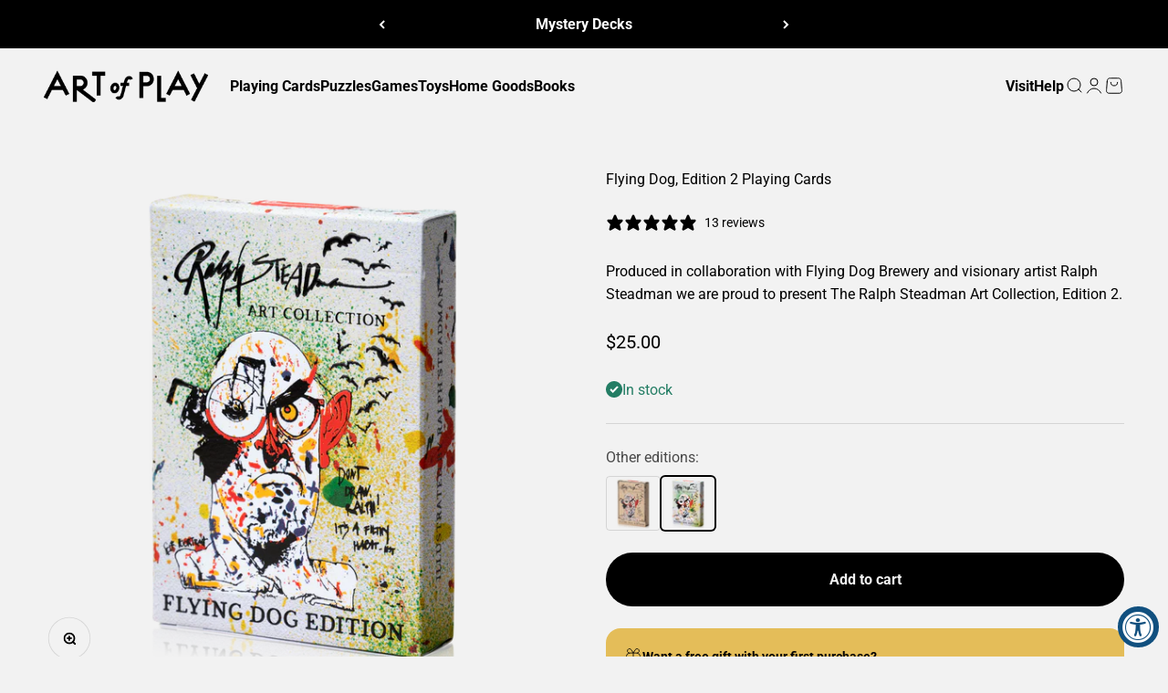

--- FILE ---
content_type: text/html; charset=utf-8
request_url: https://www.artofplay.com/products/flying-dog-edition-2-playing-cards
body_size: 42520
content:
<!doctype html>

<html lang="en" dir="ltr">
  <head>
    <meta charset="utf-8">
    <meta name="viewport" content="width=device-width, initial-scale=1.0, height=device-height, minimum-scale=1.0, maximum-scale=1.0">
    <meta name="theme-color" content="#f2f2f2">

    <title>Flying Dog Playing Cards. Featuring art by Ralph Steadman.</title><meta name="description" content="Produced in collaboration with Flying Dog Brewery and artist Ralph Steadman we are proud to present The Ralph Steadman Art Collection, Edition 2 Playing Cards"><link rel="canonical" href="https://www.artofplay.com/products/flying-dog-edition-2-playing-cards"><link rel="shortcut icon" href="//www.artofplay.com/cdn/shop/files/favicon_846eee2b-282d-44e7-9e1e-a5cc003c40fa.png?v=1728595168&width=96">
      <link rel="apple-touch-icon" href="//www.artofplay.com/cdn/shop/files/favicon_846eee2b-282d-44e7-9e1e-a5cc003c40fa.png?v=1728595168&width=180"><link rel="preconnect" href="https://cdn.shopify.com">
    <link rel="preconnect" href="https://fonts.shopifycdn.com" crossorigin>
    <link rel="dns-prefetch" href="https://productreviews.shopifycdn.com"><link rel="preload" href="//www.artofplay.com/cdn/fonts/crimson_text/crimsontext_n4.a9a5f5ab47c6f5346e7cd274511a5d08c59fb906.woff2" as="font" type="font/woff2" crossorigin><link rel="preload" href="//www.artofplay.com/cdn/fonts/roboto/roboto_n4.2019d890f07b1852f56ce63ba45b2db45d852cba.woff2" as="font" type="font/woff2" crossorigin><meta property="og:type" content="product">
  <meta property="og:title" content="Flying Dog, Edition 2 Playing Cards">
  <meta property="product:price:amount" content="25.00">
  <meta property="product:price:currency" content="USD">
  <meta property="product:availability" content="in stock"><meta property="og:image" content="http://www.artofplay.com/cdn/shop/products/FlyingDog2_d908eb04-3f28-4c5b-ac71-51d7bab43c2c.png?v=1636413227&width=2048">
  <meta property="og:image:secure_url" content="https://www.artofplay.com/cdn/shop/products/FlyingDog2_d908eb04-3f28-4c5b-ac71-51d7bab43c2c.png?v=1636413227&width=2048">
  <meta property="og:image:width" content="1080">
  <meta property="og:image:height" content="1080"><meta property="og:description" content="Produced in collaboration with Flying Dog Brewery and artist Ralph Steadman we are proud to present The Ralph Steadman Art Collection, Edition 2 Playing Cards"><meta property="og:url" content="https://www.artofplay.com/products/flying-dog-edition-2-playing-cards">
<meta property="og:site_name" content="Art of Play"><meta name="twitter:card" content="summary"><meta name="twitter:title" content="Flying Dog, Edition 2 Playing Cards">
  <meta name="twitter:description" content="Produced in collaboration with Flying Dog Brewery and visionary artist Ralph Steadman we are proud to present The Ralph Steadman Art Collection, Edition 2. Featuring all-new artwork beautifully printed on playing cards.
Featuring a collection of 15 classic Steadman paintings, custom face cards and an ink splattered back design packaged inside a letterpress-printed tuck box. Now anyone can experience the magically surreal art of Ralph Steadman.
Limited Edition. Printed by the United States Playing Card Co."><meta name="twitter:image" content="https://www.artofplay.com/cdn/shop/products/FlyingDog2_d908eb04-3f28-4c5b-ac71-51d7bab43c2c.png?crop=center&height=1200&v=1636413227&width=1200">
  <meta name="twitter:image:alt" content="Flying Dog, Edition 2 Playing Cards"><script async crossorigin fetchpriority="high" src="/cdn/shopifycloud/importmap-polyfill/es-modules-shim.2.4.0.js"></script>
<script type="application/ld+json">{"@context":"http:\/\/schema.org\/","@id":"\/products\/flying-dog-edition-2-playing-cards#product","@type":"Product","brand":{"@type":"Brand","name":"Art of Play"},"category":"Card Games","description":"Produced in collaboration with Flying Dog Brewery and visionary artist Ralph Steadman we are proud to present The Ralph Steadman Art Collection, Edition 2. Featuring all-new artwork beautifully printed on playing cards.\nFeaturing a collection of 15 classic Steadman paintings, custom face cards and an ink splattered back design packaged inside a letterpress-printed tuck box. Now anyone can experience the magically surreal art of Ralph Steadman.\nLimited Edition. Printed by the United States Playing Card Co.","image":"https:\/\/www.artofplay.com\/cdn\/shop\/products\/FlyingDog2_d908eb04-3f28-4c5b-ac71-51d7bab43c2c.png?v=1636413227\u0026width=1920","name":"Flying Dog, Edition 2 Playing Cards","offers":{"@id":"\/products\/flying-dog-edition-2-playing-cards?variant=35785924083864#offer","@type":"Offer","availability":"http:\/\/schema.org\/InStock","price":"25.00","priceCurrency":"USD","url":"https:\/\/www.artofplay.com\/products\/flying-dog-edition-2-playing-cards?variant=35785924083864"},"sku":"002-B4-FLYING-DOG-V2","url":"https:\/\/www.artofplay.com\/products\/flying-dog-edition-2-playing-cards"}</script><script type="application/ld+json">
  {
    "@context": "https://schema.org",
    "@type": "BreadcrumbList",
    "itemListElement": [{
        "@type": "ListItem",
        "position": 1,
        "name": "Home",
        "item": "https://www.artofplay.com"
      },{
            "@type": "ListItem",
            "position": 2,
            "name": "Flying Dog, Edition 2 Playing Cards",
            "item": "https://www.artofplay.com/products/flying-dog-edition-2-playing-cards"
          }]
  }
</script><style>/* Typography (heading) */
  @font-face {
  font-family: "Crimson Text";
  font-weight: 400;
  font-style: normal;
  font-display: fallback;
  src: url("//www.artofplay.com/cdn/fonts/crimson_text/crimsontext_n4.a9a5f5ab47c6f5346e7cd274511a5d08c59fb906.woff2") format("woff2"),
       url("//www.artofplay.com/cdn/fonts/crimson_text/crimsontext_n4.e89f2f0678223181d995b90850b6894b928b2f96.woff") format("woff");
}

@font-face {
  font-family: "Crimson Text";
  font-weight: 400;
  font-style: italic;
  font-display: fallback;
  src: url("//www.artofplay.com/cdn/fonts/crimson_text/crimsontext_i4.ea961043037945875bf37df9b6f6bf968be445ba.woff2") format("woff2"),
       url("//www.artofplay.com/cdn/fonts/crimson_text/crimsontext_i4.7938dd4c556b9b9430c9ff6e18ae066c8e9db49b.woff") format("woff");
}

/* Typography (body) */
  @font-face {
  font-family: Roboto;
  font-weight: 400;
  font-style: normal;
  font-display: fallback;
  src: url("//www.artofplay.com/cdn/fonts/roboto/roboto_n4.2019d890f07b1852f56ce63ba45b2db45d852cba.woff2") format("woff2"),
       url("//www.artofplay.com/cdn/fonts/roboto/roboto_n4.238690e0007583582327135619c5f7971652fa9d.woff") format("woff");
}

@font-face {
  font-family: Roboto;
  font-weight: 400;
  font-style: italic;
  font-display: fallback;
  src: url("//www.artofplay.com/cdn/fonts/roboto/roboto_i4.57ce898ccda22ee84f49e6b57ae302250655e2d4.woff2") format("woff2"),
       url("//www.artofplay.com/cdn/fonts/roboto/roboto_i4.b21f3bd061cbcb83b824ae8c7671a82587b264bf.woff") format("woff");
}

@font-face {
  font-family: Roboto;
  font-weight: 700;
  font-style: normal;
  font-display: fallback;
  src: url("//www.artofplay.com/cdn/fonts/roboto/roboto_n7.f38007a10afbbde8976c4056bfe890710d51dec2.woff2") format("woff2"),
       url("//www.artofplay.com/cdn/fonts/roboto/roboto_n7.94bfdd3e80c7be00e128703d245c207769d763f9.woff") format("woff");
}

@font-face {
  font-family: Roboto;
  font-weight: 700;
  font-style: italic;
  font-display: fallback;
  src: url("//www.artofplay.com/cdn/fonts/roboto/roboto_i7.7ccaf9410746f2c53340607c42c43f90a9005937.woff2") format("woff2"),
       url("//www.artofplay.com/cdn/fonts/roboto/roboto_i7.49ec21cdd7148292bffea74c62c0df6e93551516.woff") format("woff");
}

:root {
    /**
     * ---------------------------------------------------------------------
     * SPACING VARIABLES
     *
     * We are using a spacing inspired from frameworks like Tailwind CSS.
     * ---------------------------------------------------------------------
     */
    --spacing-0-5: 0.125rem; /* 2px */
    --spacing-1: 0.25rem; /* 4px */
    --spacing-1-5: 0.375rem; /* 6px */
    --spacing-2: 0.5rem; /* 8px */
    --spacing-2-5: 0.625rem; /* 10px */
    --spacing-3: 0.75rem; /* 12px */
    --spacing-3-5: 0.875rem; /* 14px */
    --spacing-4: 1rem; /* 16px */
    --spacing-4-5: 1.125rem; /* 18px */
    --spacing-5: 1.25rem; /* 20px */
    --spacing-5-5: 1.375rem; /* 22px */
    --spacing-6: 1.5rem; /* 24px */
    --spacing-6-5: 1.625rem; /* 26px */
    --spacing-7: 1.75rem; /* 28px */
    --spacing-7-5: 1.875rem; /* 30px */
    --spacing-8: 2rem; /* 32px */
    --spacing-8-5: 2.125rem; /* 34px */
    --spacing-9: 2.25rem; /* 36px */
    --spacing-9-5: 2.375rem; /* 38px */
    --spacing-10: 2.5rem; /* 40px */
    --spacing-11: 2.75rem; /* 44px */
    --spacing-12: 3rem; /* 48px */
    --spacing-14: 3.5rem; /* 56px */
    --spacing-16: 4rem; /* 64px */
    --spacing-18: 4.5rem; /* 72px */
    --spacing-20: 5rem; /* 80px */
    --spacing-24: 6rem; /* 96px */
    --spacing-28: 7rem; /* 112px */
    --spacing-32: 8rem; /* 128px */
    --spacing-36: 9rem; /* 144px */
    --spacing-40: 10rem; /* 160px */
    --spacing-44: 11rem; /* 176px */
    --spacing-48: 12rem; /* 192px */
    --spacing-52: 13rem; /* 208px */
    --spacing-56: 14rem; /* 224px */
    --spacing-60: 15rem; /* 240px */
    --spacing-64: 16rem; /* 256px */
    --spacing-72: 18rem; /* 288px */
    --spacing-80: 20rem; /* 320px */
    --spacing-96: 24rem; /* 384px */

    /* Container */
    --container-max-width: 1600px;
    --container-narrow-max-width: 1350px;
    --container-gutter: var(--spacing-5);
    --section-outer-spacing-block: var(--spacing-12);
    --section-inner-max-spacing-block: var(--spacing-10);
    --section-inner-spacing-inline: var(--container-gutter);
    --section-stack-spacing-block: var(--spacing-8);

    /* Grid gutter */
    --grid-gutter: var(--spacing-5);

    /* Product list settings */
    --product-list-row-gap: var(--spacing-8);
    --product-list-column-gap: var(--grid-gutter);

    /* Form settings */
    --input-gap: var(--spacing-2);
    --input-height: 2.625rem;
    --input-padding-inline: var(--spacing-4);

    /* Other sizes */
    --sticky-area-height: calc(var(--sticky-announcement-bar-enabled, 0) * var(--announcement-bar-height, 0px) + var(--sticky-header-enabled, 0) * var(--header-height, 0px));

    /* RTL support */
    --transform-logical-flip: 1;
    --transform-origin-start: left;
    --transform-origin-end: right;

    /**
     * ---------------------------------------------------------------------
     * TYPOGRAPHY
     * ---------------------------------------------------------------------
     */

    /* Font properties */
    --heading-font-family: "Crimson Text", serif;
    --heading-font-weight: 400;
    --heading-font-style: normal;
    --heading-text-transform: normal;
    --heading-letter-spacing: -0.02em;
    --text-font-family: Roboto, sans-serif;
    --text-font-weight: 400;
    --text-font-style: normal;
    --text-letter-spacing: 0.0em;

    /* Font sizes */
    --text-h0: 3rem;
    --text-h1: 2.5rem;
    --text-h2: 2rem;
    --text-h3: 1.5rem;
    --text-h4: 1.375rem;
    --text-h5: 1.125rem;
    --text-h6: 1rem;
    --text-xs: 0.6875rem;
    --text-sm: 0.75rem;
    --text-base: 0.875rem;
    --text-lg: 1.125rem;

    /**
     * ---------------------------------------------------------------------
     * COLORS
     * ---------------------------------------------------------------------
     */

    /* Color settings */--accent: 0 0 0;
    --text-primary: 0 0 0;
    --background-primary: 242 242 242;
    --dialog-background: 255 255 255;
    --border-color: var(--text-color, var(--text-primary)) / 0.12;

    /* Button colors */
    --button-background-primary: 0 0 0;
    --button-text-primary: 242 242 242;
    --button-background-secondary: 204 51 51;
    --button-text-secondary: 242 242 242;

    /* Status colors */
    --success-background: 229 239 236;
    --success-text: 35 125 100;
    --warning-background: 252 247 235;
    --warning-text: 228 189 89;
    --error-background: 249 231 231;
    --error-text: 204 51 51;

    /* Product colors */
    --on-sale-text: 204 51 51;
    --on-sale-badge-background: 204 51 51;
    --on-sale-badge-text: 255 255 255;
    --sold-out-badge-background: 0 0 0;
    --sold-out-badge-text: 255 255 255;
    --primary-badge-background: 228 189 89;
    --primary-badge-text: 0 0 0;
    --star-color: 228 189 89;
    --product-card-background: 0 0 0;
    --product-card-text: 0 0 0;

    /* Header colors */
    --header-background: 242 242 242;
    --header-text: 0 0 0;

    /* Footer colors */
    --footer-background: 0 0 0;
    --footer-text: 242 242 242;

    /* Rounded variables (used for border radius) */
    --rounded-xs: 0.25rem;
    --rounded-sm: 1.0rem;
    --rounded: 2.0rem;
    --rounded-lg: 4.0rem;
    --rounded-full: 9999px;

    --rounded-button: 3.75rem;
    --rounded-input: 0.625rem;

    /* Box shadow */
    --shadow-sm: 0 2px 8px rgb(var(--text-primary) / 0.1);
    --shadow: 0 5px 15px rgb(var(--text-primary) / 0.1);
    --shadow-md: 0 5px 30px rgb(var(--text-primary) / 0.1);
    --shadow-block: 0px 18px 50px rgb(var(--text-primary) / 0.1);

    /**
     * ---------------------------------------------------------------------
     * OTHER
     * ---------------------------------------------------------------------
     */

    --stagger-products-reveal-opacity: 0;
    --cursor-close-svg-url: url(//www.artofplay.com/cdn/shop/t/180/assets/cursor-close.svg?v=147174565022153725511764765358);
    --cursor-zoom-in-svg-url: url(//www.artofplay.com/cdn/shop/t/180/assets/cursor-zoom-in.svg?v=154953035094101115921764765358);
    --cursor-zoom-out-svg-url: url(//www.artofplay.com/cdn/shop/t/180/assets/cursor-zoom-out.svg?v=16155520337305705181764765358);
    --checkmark-svg-url: url(//www.artofplay.com/cdn/shop/t/180/assets/checkmark.svg?v=38782378034071801111764765358);
  }

  [dir="rtl"]:root {
    /* RTL support */
    --transform-logical-flip: -1;
    --transform-origin-start: right;
    --transform-origin-end: left;
  }

  @media screen and (min-width: 700px) {
    :root {
      /* Typography (font size) */
      --text-h0: 4rem;
      --text-h1: 3rem;
      --text-h2: 2.5rem;
      --text-h3: 2rem;
      --text-h4: 1.625rem;
      --text-h5: 1.25rem;
      --text-h6: 1.125rem;

      --text-xs: 0.75rem;
      --text-sm: 0.875rem;
      --text-base: 1.0rem;
      --text-lg: 1.25rem;

      /* Spacing */
      --container-gutter: 2rem;
      --section-outer-spacing-block: var(--spacing-16);
      --section-inner-max-spacing-block: var(--spacing-12);
      --section-inner-spacing-inline: var(--spacing-12);
      --section-stack-spacing-block: var(--spacing-12);

      /* Grid gutter */
      --grid-gutter: var(--spacing-6);

      /* Product list settings */
      --product-list-row-gap: var(--spacing-12);

      /* Form settings */
      --input-gap: 1rem;
      --input-height: 3.125rem;
      --input-padding-inline: var(--spacing-5);
    }
  }

  @media screen and (min-width: 1000px) {
    :root {
      /* Spacing settings */
      --container-gutter: var(--spacing-12);
      --section-outer-spacing-block: var(--spacing-18);
      --section-inner-max-spacing-block: var(--spacing-16);
      --section-inner-spacing-inline: var(--spacing-16);
      --section-stack-spacing-block: var(--spacing-12);
    }
  }

  @media screen and (min-width: 1150px) {
    :root {
      /* Spacing settings */
      --container-gutter: var(--spacing-12);
      --section-outer-spacing-block: var(--spacing-20);
      --section-inner-max-spacing-block: var(--spacing-16);
      --section-inner-spacing-inline: var(--spacing-16);
      --section-stack-spacing-block: var(--spacing-12);
    }
  }

  @media screen and (min-width: 1400px) {
    :root {
      /* Typography (font size) */
      --text-h0: 5rem;
      --text-h1: 3.75rem;
      --text-h2: 3rem;
      --text-h3: 2.25rem;
      --text-h4: 2rem;
      --text-h5: 1.5rem;
      --text-h6: 1.25rem;

      --section-outer-spacing-block: var(--spacing-24);
      --section-inner-max-spacing-block: var(--spacing-18);
      --section-inner-spacing-inline: var(--spacing-18);
    }
  }

  @media screen and (min-width: 1600px) {
    :root {
      --section-outer-spacing-block: var(--spacing-24);
      --section-inner-max-spacing-block: var(--spacing-20);
      --section-inner-spacing-inline: var(--spacing-20);
    }
  }

  /**
   * ---------------------------------------------------------------------
   * LIQUID DEPENDANT CSS
   *
   * Our main CSS is Liquid free, but some very specific features depend on
   * theme settings, so we have them here
   * ---------------------------------------------------------------------
   */@media screen and (pointer: fine) {
        .button:not([disabled]):hover, .btn:not([disabled]):hover, .shopify-payment-button__button--unbranded:not([disabled]):hover {
          --button-background-opacity: 0.85;
        }

        .button--subdued:not([disabled]):hover {
          --button-background: var(--text-color) / .05 !important;
        }
      }</style><script>
  // This allows to expose several variables to the global scope, to be used in scripts
  window.themeVariables = {
    settings: {
      showPageTransition: null,
      staggerProductsApparition: true,
      reduceDrawerAnimation: false,
      reduceMenuAnimation: false,
      headingApparition: "split_fade",
      pageType: "product",
      moneyFormat: "${{amount}}",
      moneyWithCurrencyFormat: "${{amount}} USD",
      currencyCodeEnabled: false,
      cartType: "drawer",
      showDiscount: false,
      discountMode: "saving",
      pageBackground: "#f2f2f2",
      textColor: "#000000"
    },

    strings: {
      addedToCartWithTitle: "{{ product_title }} added to your cart",
      accessibilityClose: "Close",
      accessibilityNext: "Next",
      accessibilityPrevious: "Previous",
      closeGallery: "Close gallery",
      zoomGallery: "Zoom",
      errorGallery: "Image cannot be loaded",
      searchNoResults: "No results could be found.",
      addOrderNote: "Add order note",
      editOrderNote: "Edit order note",
      shippingEstimatorNoResults: "Sorry, we do not ship to your address.",
      shippingEstimatorOneResult: "There is one shipping rate for your address:",
      shippingEstimatorMultipleResults: "There are several shipping rates for your address:",
      shippingEstimatorError: "One or more error occurred while retrieving shipping rates:"
    },

    breakpoints: {
      'sm': 'screen and (min-width: 700px)',
      'md': 'screen and (min-width: 1000px)',
      'lg': 'screen and (min-width: 1150px)',
      'xl': 'screen and (min-width: 1400px)',

      'sm-max': 'screen and (max-width: 699px)',
      'md-max': 'screen and (max-width: 999px)',
      'lg-max': 'screen and (max-width: 1149px)',
      'xl-max': 'screen and (max-width: 1399px)'
    }
  };

  // For detecting native share
  document.documentElement.classList.add(`native-share--${navigator.share ? 'enabled' : 'disabled'}`);// We save the product ID in local storage to be eventually used for recently viewed section
    try {
      const recentlyViewedProducts = new Set(JSON.parse(localStorage.getItem('theme:recently-viewed-products') || '[]'));

      recentlyViewedProducts.delete(5642806657176); // Delete first to re-move the product
      recentlyViewedProducts.add(5642806657176);

      localStorage.setItem('theme:recently-viewed-products', JSON.stringify(Array.from(recentlyViewedProducts.values()).reverse()));
    } catch (e) {
      // Safari in private mode does not allow setting item, we silently fail
    }</script><script type="importmap">{
        "imports": {
          "vendor": "//www.artofplay.com/cdn/shop/t/180/assets/vendor.min.js?v=150021648067352023321764765339",
          "theme": "//www.artofplay.com/cdn/shop/t/180/assets/theme.js?v=40804283163904948221764765339",
          "photoswipe": "//www.artofplay.com/cdn/shop/t/180/assets/photoswipe.min.js?v=13374349288281597431764765339"
        }
      }
    </script>

    <script type="module" src="//www.artofplay.com/cdn/shop/t/180/assets/vendor.min.js?v=150021648067352023321764765339"></script>
    <script type="module" src="//www.artofplay.com/cdn/shop/t/180/assets/theme.js?v=40804283163904948221764765339"></script>

    <script>window.performance && window.performance.mark && window.performance.mark('shopify.content_for_header.start');</script><meta name="google-site-verification" content="zbtgvqbHlGQ8p_PlggkIcUi8q3aYqpc1qY0qlhHKBsc">
<meta id="shopify-digital-wallet" name="shopify-digital-wallet" content="/2007616/digital_wallets/dialog">
<meta name="shopify-checkout-api-token" content="734fc379a1dec0538ba110734c63d4fe">
<link rel="alternate" type="application/json+oembed" href="https://www.artofplay.com/products/flying-dog-edition-2-playing-cards.oembed">
<script async="async" src="/checkouts/internal/preloads.js?locale=en-US"></script>
<link rel="preconnect" href="https://shop.app" crossorigin="anonymous">
<script async="async" src="https://shop.app/checkouts/internal/preloads.js?locale=en-US&shop_id=2007616" crossorigin="anonymous"></script>
<script id="apple-pay-shop-capabilities" type="application/json">{"shopId":2007616,"countryCode":"US","currencyCode":"USD","merchantCapabilities":["supports3DS"],"merchantId":"gid:\/\/shopify\/Shop\/2007616","merchantName":"Art of Play","requiredBillingContactFields":["postalAddress","email","phone"],"requiredShippingContactFields":["postalAddress","email","phone"],"shippingType":"shipping","supportedNetworks":["visa","masterCard","amex","discover","elo","jcb"],"total":{"type":"pending","label":"Art of Play","amount":"1.00"},"shopifyPaymentsEnabled":true,"supportsSubscriptions":true}</script>
<script id="shopify-features" type="application/json">{"accessToken":"734fc379a1dec0538ba110734c63d4fe","betas":["rich-media-storefront-analytics"],"domain":"www.artofplay.com","predictiveSearch":true,"shopId":2007616,"locale":"en"}</script>
<script>var Shopify = Shopify || {};
Shopify.shop = "artofplay.myshopify.com";
Shopify.locale = "en";
Shopify.currency = {"active":"USD","rate":"1.0"};
Shopify.country = "US";
Shopify.theme = {"name":"Impact (version 6.12)","id":151836197016,"schema_name":"Impact","schema_version":"6.12.0","theme_store_id":1190,"role":"main"};
Shopify.theme.handle = "null";
Shopify.theme.style = {"id":null,"handle":null};
Shopify.cdnHost = "www.artofplay.com/cdn";
Shopify.routes = Shopify.routes || {};
Shopify.routes.root = "/";</script>
<script type="module">!function(o){(o.Shopify=o.Shopify||{}).modules=!0}(window);</script>
<script>!function(o){function n(){var o=[];function n(){o.push(Array.prototype.slice.apply(arguments))}return n.q=o,n}var t=o.Shopify=o.Shopify||{};t.loadFeatures=n(),t.autoloadFeatures=n()}(window);</script>
<script>
  window.ShopifyPay = window.ShopifyPay || {};
  window.ShopifyPay.apiHost = "shop.app\/pay";
  window.ShopifyPay.redirectState = null;
</script>
<script id="shop-js-analytics" type="application/json">{"pageType":"product"}</script>
<script defer="defer" async type="module" src="//www.artofplay.com/cdn/shopifycloud/shop-js/modules/v2/client.init-shop-cart-sync_IZsNAliE.en.esm.js"></script>
<script defer="defer" async type="module" src="//www.artofplay.com/cdn/shopifycloud/shop-js/modules/v2/chunk.common_0OUaOowp.esm.js"></script>
<script type="module">
  await import("//www.artofplay.com/cdn/shopifycloud/shop-js/modules/v2/client.init-shop-cart-sync_IZsNAliE.en.esm.js");
await import("//www.artofplay.com/cdn/shopifycloud/shop-js/modules/v2/chunk.common_0OUaOowp.esm.js");

  window.Shopify.SignInWithShop?.initShopCartSync?.({"fedCMEnabled":true,"windoidEnabled":true});

</script>
<script>
  window.Shopify = window.Shopify || {};
  if (!window.Shopify.featureAssets) window.Shopify.featureAssets = {};
  window.Shopify.featureAssets['shop-js'] = {"shop-cart-sync":["modules/v2/client.shop-cart-sync_DLOhI_0X.en.esm.js","modules/v2/chunk.common_0OUaOowp.esm.js"],"init-fed-cm":["modules/v2/client.init-fed-cm_C6YtU0w6.en.esm.js","modules/v2/chunk.common_0OUaOowp.esm.js"],"shop-button":["modules/v2/client.shop-button_BCMx7GTG.en.esm.js","modules/v2/chunk.common_0OUaOowp.esm.js"],"shop-cash-offers":["modules/v2/client.shop-cash-offers_BT26qb5j.en.esm.js","modules/v2/chunk.common_0OUaOowp.esm.js","modules/v2/chunk.modal_CGo_dVj3.esm.js"],"init-windoid":["modules/v2/client.init-windoid_B9PkRMql.en.esm.js","modules/v2/chunk.common_0OUaOowp.esm.js"],"init-shop-email-lookup-coordinator":["modules/v2/client.init-shop-email-lookup-coordinator_DZkqjsbU.en.esm.js","modules/v2/chunk.common_0OUaOowp.esm.js"],"shop-toast-manager":["modules/v2/client.shop-toast-manager_Di2EnuM7.en.esm.js","modules/v2/chunk.common_0OUaOowp.esm.js"],"shop-login-button":["modules/v2/client.shop-login-button_BtqW_SIO.en.esm.js","modules/v2/chunk.common_0OUaOowp.esm.js","modules/v2/chunk.modal_CGo_dVj3.esm.js"],"avatar":["modules/v2/client.avatar_BTnouDA3.en.esm.js"],"pay-button":["modules/v2/client.pay-button_CWa-C9R1.en.esm.js","modules/v2/chunk.common_0OUaOowp.esm.js"],"init-shop-cart-sync":["modules/v2/client.init-shop-cart-sync_IZsNAliE.en.esm.js","modules/v2/chunk.common_0OUaOowp.esm.js"],"init-customer-accounts":["modules/v2/client.init-customer-accounts_DenGwJTU.en.esm.js","modules/v2/client.shop-login-button_BtqW_SIO.en.esm.js","modules/v2/chunk.common_0OUaOowp.esm.js","modules/v2/chunk.modal_CGo_dVj3.esm.js"],"init-shop-for-new-customer-accounts":["modules/v2/client.init-shop-for-new-customer-accounts_JdHXxpS9.en.esm.js","modules/v2/client.shop-login-button_BtqW_SIO.en.esm.js","modules/v2/chunk.common_0OUaOowp.esm.js","modules/v2/chunk.modal_CGo_dVj3.esm.js"],"init-customer-accounts-sign-up":["modules/v2/client.init-customer-accounts-sign-up_D6__K_p8.en.esm.js","modules/v2/client.shop-login-button_BtqW_SIO.en.esm.js","modules/v2/chunk.common_0OUaOowp.esm.js","modules/v2/chunk.modal_CGo_dVj3.esm.js"],"checkout-modal":["modules/v2/client.checkout-modal_C_ZQDY6s.en.esm.js","modules/v2/chunk.common_0OUaOowp.esm.js","modules/v2/chunk.modal_CGo_dVj3.esm.js"],"shop-follow-button":["modules/v2/client.shop-follow-button_XetIsj8l.en.esm.js","modules/v2/chunk.common_0OUaOowp.esm.js","modules/v2/chunk.modal_CGo_dVj3.esm.js"],"lead-capture":["modules/v2/client.lead-capture_DvA72MRN.en.esm.js","modules/v2/chunk.common_0OUaOowp.esm.js","modules/v2/chunk.modal_CGo_dVj3.esm.js"],"shop-login":["modules/v2/client.shop-login_ClXNxyh6.en.esm.js","modules/v2/chunk.common_0OUaOowp.esm.js","modules/v2/chunk.modal_CGo_dVj3.esm.js"],"payment-terms":["modules/v2/client.payment-terms_CNlwjfZz.en.esm.js","modules/v2/chunk.common_0OUaOowp.esm.js","modules/v2/chunk.modal_CGo_dVj3.esm.js"]};
</script>
<script>(function() {
  var isLoaded = false;
  function asyncLoad() {
    if (isLoaded) return;
    isLoaded = true;
    var urls = ["\/\/cdn.shopify.com\/proxy\/8c97ede12c9e2b25cea5ca1e73e303bb7db466eb7d2439ac4389d296a9f2137e\/bingshoppingtool-t2app-prod.trafficmanager.net\/uet\/tracking_script?shop=artofplay.myshopify.com\u0026sp-cache-control=cHVibGljLCBtYXgtYWdlPTkwMA","\/\/cdn.shopify.com\/proxy\/c8329b765ee609c5d42a7f31fee062c6dd2a8fa5f21e3c498d6e2e44c1a8a725\/cdn.bogos.io\/script_tag\/secomapp.scripttag.js?shop=artofplay.myshopify.com\u0026sp-cache-control=cHVibGljLCBtYXgtYWdlPTkwMA"];
    for (var i = 0; i < urls.length; i++) {
      var s = document.createElement('script');
      s.type = 'text/javascript';
      s.async = true;
      s.src = urls[i];
      var x = document.getElementsByTagName('script')[0];
      x.parentNode.insertBefore(s, x);
    }
  };
  if(window.attachEvent) {
    window.attachEvent('onload', asyncLoad);
  } else {
    window.addEventListener('load', asyncLoad, false);
  }
})();</script>
<script id="__st">var __st={"a":2007616,"offset":-25200,"reqid":"1dda42a3-5504-496b-ae8a-f6f2077e531c-1768524245","pageurl":"www.artofplay.com\/products\/flying-dog-edition-2-playing-cards","u":"5141d713a758","p":"product","rtyp":"product","rid":5642806657176};</script>
<script>window.ShopifyPaypalV4VisibilityTracking = true;</script>
<script id="captcha-bootstrap">!function(){'use strict';const t='contact',e='account',n='new_comment',o=[[t,t],['blogs',n],['comments',n],[t,'customer']],c=[[e,'customer_login'],[e,'guest_login'],[e,'recover_customer_password'],[e,'create_customer']],r=t=>t.map((([t,e])=>`form[action*='/${t}']:not([data-nocaptcha='true']) input[name='form_type'][value='${e}']`)).join(','),a=t=>()=>t?[...document.querySelectorAll(t)].map((t=>t.form)):[];function s(){const t=[...o],e=r(t);return a(e)}const i='password',u='form_key',d=['recaptcha-v3-token','g-recaptcha-response','h-captcha-response',i],f=()=>{try{return window.sessionStorage}catch{return}},m='__shopify_v',_=t=>t.elements[u];function p(t,e,n=!1){try{const o=window.sessionStorage,c=JSON.parse(o.getItem(e)),{data:r}=function(t){const{data:e,action:n}=t;return t[m]||n?{data:e,action:n}:{data:t,action:n}}(c);for(const[e,n]of Object.entries(r))t.elements[e]&&(t.elements[e].value=n);n&&o.removeItem(e)}catch(o){console.error('form repopulation failed',{error:o})}}const l='form_type',E='cptcha';function T(t){t.dataset[E]=!0}const w=window,h=w.document,L='Shopify',v='ce_forms',y='captcha';let A=!1;((t,e)=>{const n=(g='f06e6c50-85a8-45c8-87d0-21a2b65856fe',I='https://cdn.shopify.com/shopifycloud/storefront-forms-hcaptcha/ce_storefront_forms_captcha_hcaptcha.v1.5.2.iife.js',D={infoText:'Protected by hCaptcha',privacyText:'Privacy',termsText:'Terms'},(t,e,n)=>{const o=w[L][v],c=o.bindForm;if(c)return c(t,g,e,D).then(n);var r;o.q.push([[t,g,e,D],n]),r=I,A||(h.body.append(Object.assign(h.createElement('script'),{id:'captcha-provider',async:!0,src:r})),A=!0)});var g,I,D;w[L]=w[L]||{},w[L][v]=w[L][v]||{},w[L][v].q=[],w[L][y]=w[L][y]||{},w[L][y].protect=function(t,e){n(t,void 0,e),T(t)},Object.freeze(w[L][y]),function(t,e,n,w,h,L){const[v,y,A,g]=function(t,e,n){const i=e?o:[],u=t?c:[],d=[...i,...u],f=r(d),m=r(i),_=r(d.filter((([t,e])=>n.includes(e))));return[a(f),a(m),a(_),s()]}(w,h,L),I=t=>{const e=t.target;return e instanceof HTMLFormElement?e:e&&e.form},D=t=>v().includes(t);t.addEventListener('submit',(t=>{const e=I(t);if(!e)return;const n=D(e)&&!e.dataset.hcaptchaBound&&!e.dataset.recaptchaBound,o=_(e),c=g().includes(e)&&(!o||!o.value);(n||c)&&t.preventDefault(),c&&!n&&(function(t){try{if(!f())return;!function(t){const e=f();if(!e)return;const n=_(t);if(!n)return;const o=n.value;o&&e.removeItem(o)}(t);const e=Array.from(Array(32),(()=>Math.random().toString(36)[2])).join('');!function(t,e){_(t)||t.append(Object.assign(document.createElement('input'),{type:'hidden',name:u})),t.elements[u].value=e}(t,e),function(t,e){const n=f();if(!n)return;const o=[...t.querySelectorAll(`input[type='${i}']`)].map((({name:t})=>t)),c=[...d,...o],r={};for(const[a,s]of new FormData(t).entries())c.includes(a)||(r[a]=s);n.setItem(e,JSON.stringify({[m]:1,action:t.action,data:r}))}(t,e)}catch(e){console.error('failed to persist form',e)}}(e),e.submit())}));const S=(t,e)=>{t&&!t.dataset[E]&&(n(t,e.some((e=>e===t))),T(t))};for(const o of['focusin','change'])t.addEventListener(o,(t=>{const e=I(t);D(e)&&S(e,y())}));const B=e.get('form_key'),M=e.get(l),P=B&&M;t.addEventListener('DOMContentLoaded',(()=>{const t=y();if(P)for(const e of t)e.elements[l].value===M&&p(e,B);[...new Set([...A(),...v().filter((t=>'true'===t.dataset.shopifyCaptcha))])].forEach((e=>S(e,t)))}))}(h,new URLSearchParams(w.location.search),n,t,e,['guest_login'])})(!0,!0)}();</script>
<script integrity="sha256-4kQ18oKyAcykRKYeNunJcIwy7WH5gtpwJnB7kiuLZ1E=" data-source-attribution="shopify.loadfeatures" defer="defer" src="//www.artofplay.com/cdn/shopifycloud/storefront/assets/storefront/load_feature-a0a9edcb.js" crossorigin="anonymous"></script>
<script crossorigin="anonymous" defer="defer" src="//www.artofplay.com/cdn/shopifycloud/storefront/assets/shopify_pay/storefront-65b4c6d7.js?v=20250812"></script>
<script data-source-attribution="shopify.dynamic_checkout.dynamic.init">var Shopify=Shopify||{};Shopify.PaymentButton=Shopify.PaymentButton||{isStorefrontPortableWallets:!0,init:function(){window.Shopify.PaymentButton.init=function(){};var t=document.createElement("script");t.src="https://www.artofplay.com/cdn/shopifycloud/portable-wallets/latest/portable-wallets.en.js",t.type="module",document.head.appendChild(t)}};
</script>
<script data-source-attribution="shopify.dynamic_checkout.buyer_consent">
  function portableWalletsHideBuyerConsent(e){var t=document.getElementById("shopify-buyer-consent"),n=document.getElementById("shopify-subscription-policy-button");t&&n&&(t.classList.add("hidden"),t.setAttribute("aria-hidden","true"),n.removeEventListener("click",e))}function portableWalletsShowBuyerConsent(e){var t=document.getElementById("shopify-buyer-consent"),n=document.getElementById("shopify-subscription-policy-button");t&&n&&(t.classList.remove("hidden"),t.removeAttribute("aria-hidden"),n.addEventListener("click",e))}window.Shopify?.PaymentButton&&(window.Shopify.PaymentButton.hideBuyerConsent=portableWalletsHideBuyerConsent,window.Shopify.PaymentButton.showBuyerConsent=portableWalletsShowBuyerConsent);
</script>
<script data-source-attribution="shopify.dynamic_checkout.cart.bootstrap">document.addEventListener("DOMContentLoaded",(function(){function t(){return document.querySelector("shopify-accelerated-checkout-cart, shopify-accelerated-checkout")}if(t())Shopify.PaymentButton.init();else{new MutationObserver((function(e,n){t()&&(Shopify.PaymentButton.init(),n.disconnect())})).observe(document.body,{childList:!0,subtree:!0})}}));
</script>
<script id='scb4127' type='text/javascript' async='' src='https://www.artofplay.com/cdn/shopifycloud/privacy-banner/storefront-banner.js'></script><link id="shopify-accelerated-checkout-styles" rel="stylesheet" media="screen" href="https://www.artofplay.com/cdn/shopifycloud/portable-wallets/latest/accelerated-checkout-backwards-compat.css" crossorigin="anonymous">
<style id="shopify-accelerated-checkout-cart">
        #shopify-buyer-consent {
  margin-top: 1em;
  display: inline-block;
  width: 100%;
}

#shopify-buyer-consent.hidden {
  display: none;
}

#shopify-subscription-policy-button {
  background: none;
  border: none;
  padding: 0;
  text-decoration: underline;
  font-size: inherit;
  cursor: pointer;
}

#shopify-subscription-policy-button::before {
  box-shadow: none;
}

      </style>

<script>window.performance && window.performance.mark && window.performance.mark('shopify.content_for_header.end');</script>
<link href="//www.artofplay.com/cdn/shop/t/180/assets/theme.css?v=139153545572283483691764765339" rel="stylesheet" type="text/css" media="all" /><!-- BEGIN app block: shopify://apps/multi-location-inv/blocks/app-embed/982328e1-99f7-4a7e-8266-6aed71bf0021 -->


  
    <script src="https://cdn.shopify.com/extensions/019bc105-a8cf-78a3-8515-d231da4c16ff/inventory-info-theme-exrtensions-178/assets/common.bundle.js"></script>
  

<style>
  .iia-icon svg{height:18px;width:18px}.iia-disabled-button{pointer-events:none}.iia-hidden {display: none;}
</style>
<script>
      window.inventoryInfo = window.inventoryInfo || {};
      window.inventoryInfo.shop = window.inventoryInfo.shop || {};
      window.inventoryInfo.shop.shopifyDomain = 'artofplay.myshopify.com';
      window.inventoryInfo.shop.locale = 'en';
      window.inventoryInfo.pageType = 'product';
      
        window.inventoryInfo.settings = {"onBoarding":{"theme":{"themeSelectionStep":{"complete":true,"data":{"themeId":"150125379736"}},"appEmbedStep":{"complete":true,"skipped":true},"appBlockStep":{"complete":true},"productPageStep":{"complete":true,"skipped":true},"dismissed":true}},"hiddenLocation":{"31066576":true},"uiEnabled":true,"header":"Shop in Person","description":"","css":"%2F*%20Hide%20icons%20and%20borders%20*%2F%0A.iia-icon.iia-store-icon%2C%0A.iia-icon%20%7B%0A%20%20display%3A%20none%20!important%3B%0A%7D%0A%0A%2F*%20Or%20completely%20hide%20the%20entire%20header%20*%2F%0A.iia-header%20%7B%0A%20%20display%3A%20none%20!important%3B%0A%7D%0A%0A%2F*%20Match%20site%20styling%20*%2F%0A.iia-container%20%7B%0A%20%20gap%3A%20var(--spacing-2)%3B%0A%20%20padding%3A%20var(--spacing-5)%3B%0A%20%20border-radius%3A%20var(--rounded-sm)%3B%0A%20%20background%3A%20rgb(var(--background))%20!important%3B%0A%20%20color%3A%20rgb(var(--text-color))%3B%0A%20%20display%3A%20grid%3B%0A%7D%0A%0A.iia-header%20%7B%0A%20%20font-size%3A%20var(--text-sm)%3B%0A%20%20font-weight%3A%20bold%3B%0A%20%20color%3A%20rgb(var(--text-color))%3B%0A%20%20margin-bottom%3A%200%3B%0A%20%20padding-bottom%3A%200%3B%0A%7D%0A%0A.iia-details-container%20%7B%0A%20%20margin-top%3A%200%3B%0A%7D%0A%0A.iia-list%20%7B%0A%20%20gap%3A%20var(--spacing-1)%3B%0A%7D%0A%0A.iia-list-item%20%7B%0A%20%20padding%3A%200%3B%0A%20%20font-size%3A%20var(--text-sm)%3B%0A%20%20line-height%3A%201.6%3B%0A%7D%0A%0A.iia-location%20%7B%0A%20%20font-weight%3A%20600%3B%0A%20%20color%3A%20rgb(var(--text-color))%3B%0A%20%20margin-right%3A%20var(--spacing-2)%3B%0A%7D%0A%0A.iia-qty%20%7B%0A%20%20color%3A%20rgb(var(--text-color))%3B%0A%20%20font-size%3A%20var(--text-sm)%3B%0A%20%20opacity%3A%200.7%3B%0A%7D%0A%0A.iia-footer%2C%20%0A.iia-address%2C%20%0A.iia-phone%2C%20%0A.iia-info%20%7B%0A%20%20font-size%3A%20var(--text-sm)%3B%0A%20%20color%3A%20rgb(var(--text-color))%3B%0A%20%20opacity%3A%200.7%3B%0A%20%20margin-top%3A%20var(--spacing-2)%3B%0A%20%20line-height%3A%201.6%3B%0A%7D%0A%0A%2F*%20Match%20the%20offer%20box%20background%20*%2F%0A.iia-container%20%7B%0A%20%20background%3A%20rgb(var(--text-color)%20%2F%200.05)%20!important%3B%0A%20%20padding%3A%20var(--spacing-5)%3B%0A%20%20border-radius%3A%20var(--rounded-sm)%3B%0A%7D%0A%0A.iia-container%3Aempty%20%7B%0A%20%20display%3A%20none%3B%0A%7D","hideBorders":true,"containerTemplate":"","itemTemplate":"","appSection":true,"hideSoldOut":true};
        
      
      
</script>


  
 

 


  <script> 
      window.inventoryInfo = window.inventoryInfo || {};
      window.inventoryInfo.product = window.inventoryInfo.product || {}
      window.inventoryInfo.product.title = "Flying Dog, Edition 2 Playing Cards";
      window.inventoryInfo.product.handle = "flying-dog-edition-2-playing-cards";
      window.inventoryInfo.product.id = 5642806657176;
      window.inventoryInfo.product.selectedVairant = 35785924083864;
      window.inventoryInfo.product.defaultVariantOnly = true
      window.inventoryInfo.markets = window.inventoryInfo.markets || {};
      window.inventoryInfo.markets.isoCode = 'US';
      window.inventoryInfo.product.variants = window.inventoryInfo.product.variants || []; 
      
          window.inventoryInfo.product.variants.push({id:35785924083864, 
                                                      title:"Default Title", 
                                                      available:true,
                                                      incoming: false,
                                                      incomingDate: null
                                                     });
      
       
    </script>

    


 
 
    
      <script src="https://cdn.shopify.com/extensions/019bc105-a8cf-78a3-8515-d231da4c16ff/inventory-info-theme-exrtensions-178/assets/main.bundle.js"></script>
    

<!-- END app block --><!-- BEGIN app block: shopify://apps/klaviyo-email-marketing-sms/blocks/klaviyo-onsite-embed/2632fe16-c075-4321-a88b-50b567f42507 -->












  <script async src="https://static.klaviyo.com/onsite/js/afRXMx/klaviyo.js?company_id=afRXMx"></script>
  <script>!function(){if(!window.klaviyo){window._klOnsite=window._klOnsite||[];try{window.klaviyo=new Proxy({},{get:function(n,i){return"push"===i?function(){var n;(n=window._klOnsite).push.apply(n,arguments)}:function(){for(var n=arguments.length,o=new Array(n),w=0;w<n;w++)o[w]=arguments[w];var t="function"==typeof o[o.length-1]?o.pop():void 0,e=new Promise((function(n){window._klOnsite.push([i].concat(o,[function(i){t&&t(i),n(i)}]))}));return e}}})}catch(n){window.klaviyo=window.klaviyo||[],window.klaviyo.push=function(){var n;(n=window._klOnsite).push.apply(n,arguments)}}}}();</script>

  
    <script id="viewed_product">
      if (item == null) {
        var _learnq = _learnq || [];

        var MetafieldReviews = null
        var MetafieldYotpoRating = null
        var MetafieldYotpoCount = null
        var MetafieldLooxRating = null
        var MetafieldLooxCount = null
        var okendoProduct = null
        var okendoProductReviewCount = null
        var okendoProductReviewAverageValue = null
        try {
          // The following fields are used for Customer Hub recently viewed in order to add reviews.
          // This information is not part of __kla_viewed. Instead, it is part of __kla_viewed_reviewed_items
          MetafieldReviews = {"rating":{"scale_min":"1.0","scale_max":"5.0","value":"4.77"},"rating_count":13};
          MetafieldYotpoRating = "4.8"
          MetafieldYotpoCount = "13"
          MetafieldLooxRating = "4.9"
          MetafieldLooxCount = 8

          okendoProduct = null
          // If the okendo metafield is not legacy, it will error, which then requires the new json formatted data
          if (okendoProduct && 'error' in okendoProduct) {
            okendoProduct = null
          }
          okendoProductReviewCount = okendoProduct ? okendoProduct.reviewCount : null
          okendoProductReviewAverageValue = okendoProduct ? okendoProduct.reviewAverageValue : null
        } catch (error) {
          console.error('Error in Klaviyo onsite reviews tracking:', error);
        }

        var item = {
          Name: "Flying Dog, Edition 2 Playing Cards",
          ProductID: 5642806657176,
          Categories: ["Collaborations","Holiday Gifts","New Releases","Playing Cards","Products","Stocking Stuffers","Valentine's Day Gifts","Wholesale","Wonder Emporium"],
          ImageURL: "https://www.artofplay.com/cdn/shop/products/FlyingDog2_d908eb04-3f28-4c5b-ac71-51d7bab43c2c_grande.png?v=1636413227",
          URL: "https://www.artofplay.com/products/flying-dog-edition-2-playing-cards",
          Brand: "Art of Play",
          Price: "$25.00",
          Value: "25.00",
          CompareAtPrice: "$0.00"
        };
        _learnq.push(['track', 'Viewed Product', item]);
        _learnq.push(['trackViewedItem', {
          Title: item.Name,
          ItemId: item.ProductID,
          Categories: item.Categories,
          ImageUrl: item.ImageURL,
          Url: item.URL,
          Metadata: {
            Brand: item.Brand,
            Price: item.Price,
            Value: item.Value,
            CompareAtPrice: item.CompareAtPrice
          },
          metafields:{
            reviews: MetafieldReviews,
            yotpo:{
              rating: MetafieldYotpoRating,
              count: MetafieldYotpoCount,
            },
            loox:{
              rating: MetafieldLooxRating,
              count: MetafieldLooxCount,
            },
            okendo: {
              rating: okendoProductReviewAverageValue,
              count: okendoProductReviewCount,
            }
          }
        }]);
      }
    </script>
  




  <script>
    window.klaviyoReviewsProductDesignMode = false
  </script>







<!-- END app block --><!-- BEGIN app block: shopify://apps/spotlight-video-loops/blocks/app-embed-block/74e91d39-b8a3-434f-be0b-e05309cc5214 --><script id="product-spotlight-video-maker-app-embed-block" type="text/javascript">var spotlightVideoMachine_scriptReleaseDate='1/16/2024, 9:56:29 AM';var spotlightVideoMachine_getProductIDs;(function() {var disable = location.search.indexOf('svm-disable') !== -1;var svm_log = console.log;var storedProducts = {"gid://shopify/Product/10016346640":["flyte-levitating-light","https://cdn.shopify.com/videos/c/vp/2206496be1f14771a3d08d78bd945041/2206496be1f14771a3d08d78bd945041.HD-720p-1.6Mbps-20675765.mp4","gid://shopify/Video/36545032913048",[720,720]],"gid://shopify/Product/1802871636026":["lessmore-bowls","https://cdn.shopify.com/videos/c/o/v/043e135543974fd68d481b543de9e79a.mp4","gid://shopify/Video/39899587379352",[1080,1080]]} || {};var options = {"additionalImageSelectors":"img[src*=\"files\"],img[srcset*=\"files\"]","suspended":true} || {};var pageType = "product";var Video=function(e,t){function n(){i.onLoadedData&&i.onLoadedData(),loadVideos(videos)}var o=document.createElement("video"),i=(o.setAttribute("id","svm-video-"+e),o.classList.add("svm-video"),o.muted="true",o.setAttribute("loop","true"),o.setAttribute("preload","metadata"),o.setAttribute("playsinline","true"),o.src=t+"#t=0.1",o.style.transition="opacity "+(isIos?.3:.1)+"s ease",o.style.opacity=0,o.setAttribute("preload","metadata"),this);isIos?o.addEventListener("loadedmetadata",n,!1):o.addEventListener("loadeddata",n,!1),this.setCSS=function(t){Object.keys(t).forEach(function(e){o.style[e]=t[e]})},this.node=o},isIos=/iPad|iPhone|iPod/.test(navigator.userAgent),loadVideos=function(e){e.forEach(function(e){isElementInViewport(e.node)?(e.loaded||(e.node.load(),e.loaded=!0,isIos||(e.node.style.opacity=1)),e.playing||e.node.play().then(function(){e.playing=!0,isIos&&(e.node.style.opacity=1)}).catch(e=>{})):e.playing&&(e.playing=!1,e.node.pause())})},checkNodeRemoval=function(i){return new Promise(function(t){let n=document.body.contains(i);var o=new MutationObserver(function(e){document.body.contains(i)?n=!0:n&&(n=!1,t(),o.disconnect())});o.observe(document.body,{childList:!0,subtree:!0})})},productNameFromUri=function(e){try{var t=e.split("/products/")[1];return t=-1!==(t=-1!==t.indexOf("#")?t.substring(0,t.indexOf("#")):t).indexOf("?")?t.substring(0,t.indexOf("?")):t}catch(e){return null}},shift=function(e,t){let n=e;for(var o=0;o<t;o++)n=n.parentNode;return n},isElementInViewport=function(e){e=e.getBoundingClientRect();return 0<e.width&&0<e.height&&0<=e.top+e.height&&e.bottom-e.height<=(window.innerHeight||document.documentElement.clientHeight)},debug=-1!==location.search.indexOf("svm-debug");const UNDEFINED="undefined";let isMobile=!1;if(!function(e){(/(android|bb\d+|meego).+mobile|avantgo|bada\/|blackberry|blazer|compal|elaine|fennec|hiptop|iemobile|ip(hone|od)|iris|kindle|lge |maemo|midp|mmp|mobile.+firefox|netfront|opera m(ob|in)i|palm( os)?|phone|p(ixi|re)\/|plucker|pocket|psp|series(4|6)0|symbian|treo|up\.(browser|link)|vodafone|wap|windows ce|xda|xiino/i.test(e)||/1207|6310|6590|3gso|4thp|50[1-6]i|770s|802s|a wa|abac|ac(er|oo|s\-)|ai(ko|rn)|al(av|ca|co)|amoi|an(ex|ny|yw)|aptu|ar(ch|go)|as(te|us)|attw|au(di|\-m|r |s )|avan|be(ck|ll|nq)|bi(lb|rd)|bl(ac|az)|br(e|v)w|bumb|bw\-(n|u)|c55\/|capi|ccwa|cdm\-|cell|chtm|cldc|cmd\-|co(mp|nd)|craw|da(it|ll|ng)|dbte|dc\-s|devi|dica|dmob|do(c|p)o|ds(12|\-d)|el(49|ai)|em(l2|ul)|er(ic|k0)|esl8|ez([4-7]0|os|wa|ze)|fetc|fly(\-|_)|g1 u|g560|gene|gf\-5|g\-mo|go(\.w|od)|gr(ad|un)|haie|hcit|hd\-(m|p|t)|hei\-|hi(pt|ta)|hp( i|ip)|hs\-c|ht(c(\-| |_|a|g|p|s|t)|tp)|hu(aw|tc)|i\-(20|go|ma)|i230|iac( |\-|\/)|ibro|idea|ig01|ikom|im1k|inno|ipaq|iris|ja(t|v)a|jbro|jemu|jigs|kddi|keji|kgt( |\/)|klon|kpt |kwc\-|kyo(c|k)|le(no|xi)|lg( g|\/(k|l|u)|50|54|\-[a-w])|libw|lynx|m1\-w|m3ga|m50\/|ma(te|ui|xo)|mc(01|21|ca)|m\-cr|me(rc|ri)|mi(o8|oa|ts)|mmef|mo(01|02|bi|de|do|t(\-| |o|v)|zz)|mt(50|p1|v )|mwbp|mywa|n10[0-2]|n20[2-3]|n30(0|2)|n50(0|2|5)|n7(0(0|1)|10)|ne((c|m)\-|on|tf|wf|wg|wt)|nok(6|i)|nzph|o2im|op(ti|wv)|oran|owg1|p800|pan(a|d|t)|pdxg|pg(13|\-([1-8]|c))|phil|pire|pl(ay|uc)|pn\-2|po(ck|rt|se)|prox|psio|pt\-g|qa\-a|qc(07|12|21|32|60|\-[2-7]|i\-)|qtek|r380|r600|raks|rim9|ro(ve|zo)|s55\/|sa(ge|ma|mm|ms|ny|va)|sc(01|h\-|oo|p\-)|sdk\/|se(c(\-|0|1)|47|mc|nd|ri)|sgh\-|shar|sie(\-|m)|sk\-0|sl(45|id)|sm(al|ar|b3|it|t5)|so(ft|ny)|sp(01|h\-|v\-|v )|sy(01|mb)|t2(18|50)|t6(00|10|18)|ta(gt|lk)|tcl\-|tdg\-|tel(i|m)|tim\-|t\-mo|to(pl|sh)|ts(70|m\-|m3|m5)|tx\-9|up(\.b|g1|si)|utst|v400|v750|veri|vi(rg|te)|vk(40|5[0-3]|\-v)|vm40|voda|vulc|vx(52|53|60|61|70|80|81|83|85|98)|w3c(\-| )|webc|whit|wi(g |nc|nw)|wmlb|wonu|x700|yas\-|your|zeto|zte\-/i.test(e.substr(0,4)))&&(isMobile=!0)}(navigator.userAgent||navigator.vendor||window.opera),options.visibilityOnDevices&&("hidden"===options.visibilityOnDevices.mobile&&isMobile&&(disable=!0),"hidden"!==options.visibilityOnDevices.desktop||isMobile||(disable=!0)),!disable){var previewIndicator,p,button,note,template="product",isProductPage="product"===template,Arrive=(debug&&svm_log("storedProducts,template,isProductPage",storedProducts,template,isProductPage),spotlightVideoMachine_getProductIDs=function(){return Object.keys(storedProducts).map(function(e){return e})},function(l,e,c){"use strict";function t(e,t,n){p.addMethod(t,n,e.unbindEvent),p.addMethod(t,n,e.unbindEventWithSelectorOrCallback),p.addMethod(t,n,e.unbindEventWithSelectorAndCallback)}function n(e){e.arrive=i.bindEvent,t(i,e,"unbindArrive"),e.leave=a.bindEvent,t(a,e,"unbindLeave")}var o,p,u,r,i,a,s;if(l.MutationObserver&&"undefined"!=typeof HTMLElement)return o=0,s=HTMLElement.prototype.matches||HTMLElement.prototype.webkitMatchesSelector||HTMLElement.prototype.mozMatchesSelector||HTMLElement.prototype.msMatchesSelector,p={matchesSelector:function(e,t){return e instanceof HTMLElement&&s.call(e,t)},addMethod:function(e,t,n){var o=e[t];e[t]=function(){return n.length==arguments.length?n.apply(this,arguments):"function"==typeof o?o.apply(this,arguments):c}},callCallbacks:function(e,t){t&&t.options.onceOnly&&1==t.firedElems.length&&(e=[e[0]]);for(var n,o=0;n=e[o];o++)n&&n.callback&&n.callback.call(n.elem,n.elem);t&&t.options.onceOnly&&1==t.firedElems.length&&t.me.unbindEventWithSelectorAndCallback.call(t.target,t.selector,t.callback)},checkChildNodesRecursively:function(e,t,n,o){for(var i,s=0;i=e[s];s++)n(i,t,o)&&o.push({callback:t.callback,elem:i}),0<i.childNodes.length&&p.checkChildNodesRecursively(i.childNodes,t,n,o)},mergeArrays:function(e,t){var n,o={};for(n in e)e.hasOwnProperty(n)&&(o[n]=e[n]);for(n in t)t.hasOwnProperty(n)&&(o[n]=t[n]);return o},toElementsArray:function(e){return e=c===e||"number"==typeof e.length&&e!==l?e:[e]}},d.prototype.addEvent=function(e,t,n,o){e={target:e,selector:t,options:n,callback:o,firedElems:[]};return this._beforeAdding&&this._beforeAdding(e),this._eventsBucket.push(e),e},d.prototype.removeEvent=function(e){for(var t,n=this._eventsBucket.length-1;t=this._eventsBucket[n];n--)e(t)&&(this._beforeRemoving&&this._beforeRemoving(t),(t=this._eventsBucket.splice(n,1))&&t.length&&(t[0].callback=null))},d.prototype.beforeAdding=function(e){this._beforeAdding=e},d.prototype.beforeRemoving=function(e){this._beforeRemoving=e},u=d,r=function(i,s){var r=new u,a=this,d={fireOnAttributesModification:!1};return r.beforeAdding(function(t){var e,n=t.target,o=(n!==l.document&&n!==l||(n=document.getElementsByTagName("html")[0]),e=new MutationObserver(function(e){s.call(this,e,t)}),i(t.options));e.observe(n,o),t.observer=e,t.me=a}),r.beforeRemoving(function(e){e.observer.disconnect()}),this.bindEvent=function(e,t,n){t=p.mergeArrays(d,t);for(var o=p.toElementsArray(this),i=0;i<o.length;i++)r.addEvent(o[i],e,t,n)},this.unbindEvent=function(){var n=p.toElementsArray(this);r.removeEvent(function(e){for(var t=0;t<n.length;t++)if(this===c||e.target===n[t])return!0;return!1})},this.unbindEventWithSelectorOrCallback=function(n){var o=p.toElementsArray(this),i=n;r.removeEvent("function"==typeof n?function(e){for(var t=0;t<o.length;t++)if((this===c||e.target===o[t])&&e.callback===i)return!0;return!1}:function(e){for(var t=0;t<o.length;t++)if((this===c||e.target===o[t])&&e.selector===n)return!0;return!1})},this.unbindEventWithSelectorAndCallback=function(n,o){var i=p.toElementsArray(this);r.removeEvent(function(e){for(var t=0;t<i.length;t++)if((this===c||e.target===i[t])&&e.selector===n&&e.callback===o)return!0;return!1})},this},i=new function(){function s(e,t){return!(!p.matchesSelector(e,t.selector)||(e._id===c&&(e._id=o++),-1!=t.firedElems.indexOf(e._id)))&&(t.firedElems.push(e._id),!0)}var d={fireOnAttributesModification:!1,onceOnly:!1,existing:!1},l=(i=new r(function(e){var t={attributes:!1,childList:!0,subtree:!0};return e.fireOnAttributesModification&&(t.attributes=!0),t},function(e,i){e.forEach(function(e){var t=e.addedNodes,n=e.target,o=[];null!==t&&0<t.length?p.checkChildNodesRecursively(t,i,s,o):"attributes"===e.type&&s(n,i)&&o.push({callback:i.callback,elem:n}),p.callCallbacks(o,i)})})).bindEvent;return i.bindEvent=function(e,t,n){t=c===n?(n=t,d):p.mergeArrays(d,t);var o=p.toElementsArray(this);if(t.existing){for(var i=[],s=0;s<o.length;s++)for(var r=o[s].querySelectorAll(e),a=0;a<r.length;a++)i.push({callback:n,elem:r[a]});if(t.onceOnly&&i.length)return n.call(i[0].elem,i[0].elem);setTimeout(p.callCallbacks,1,i)}l.call(this,e,t,n)},i},a=new function(){function o(e,t){return p.matchesSelector(e,t.selector)}var i={},s=(a=new r(function(){return{childList:!0,subtree:!0}},function(e,n){e.forEach(function(e){var e=e.removedNodes,t=[];null!==e&&0<e.length&&p.checkChildNodesRecursively(e,n,o,t),p.callCallbacks(t,n)})})).bindEvent;return a.bindEvent=function(e,t,n){t=c===n?(n=t,i):p.mergeArrays(i,t),s.call(this,e,t,n)},a},e&&n(e.fn),n(HTMLElement.prototype),n(NodeList.prototype),n(HTMLCollection.prototype),n(HTMLDocument.prototype),n(Window.prototype),t(i,e={},"unbindAllArrive"),t(a,e,"unbindAllLeave"),e;function d(){this._eventsBucket=[],this._beforeAdding=null,this._beforeRemoving=null}}(window,"undefined"==typeof jQuery?null:jQuery,void 0)),products={},setCss=function(e,t){for(css in t){var n=t[css].toString().split("!");n[1]?e.style.setProperty(css,n[0],n[1]):e.style[css]=n[0]}},getUrlParams=function(){var e=new URLSearchParams(document.location.search),n={};return e.forEach(function(e,t){n[t]=e}),n},urlParams=getUrlParams(),isPreview=("true"===urlParams["svm-preview"]&&sessionStorage.setItem("svm-preview",!0),sessionStorage.getItem("svm-preview")),searchParent=(isPreview&&(previewIndicator=document.createElement("div"),setCss(previewIndicator,{position:"fixed",top:"-8px",left:"50%",transform:"translate(-50%,0)",zIndex:9999999999,padding:"1rem 1.4rem",boxShadow:"0 0 30px rgba(0,0,0,0.1)",backgroundColor:"rgba(255,255,255,0.9)",fontSize:"12px",border:"1px solid #E43D6F",borderRadius:"3px",textAlign:"center"}),p=document.createElement("p"),button=document.createElement("a"),p.innerHTML="This preview is only visible to you. ",(note=document.createElement("small")).innerHTML="(Note: Draft and archived products cannot be previewed.)",setCss(note,{display:"block",color:"#505050",fontSize:"11px",marginTop:"5px"}),setCss(p,{textAlign:"center",color:"black",padding:"5px",margin:0,fontSize:"14px",fontFamily:"sans-serif"}),setCss(button,{display:"inline-block",borderRadius:"8px",backgroundColor:"#E43D6F",color:"white",padding:"1rem 1.4rem",margin:"0.3rem auto",fontWeight:"bold",textDecoration:"none"}),button.innerHTML="Exit preview",button.setAttribute("href","#"),button.onclick=function(e){sessionStorage.removeItem("svm-preview");const t=new URLSearchParams(document.location.search);return t.delete("svm-preview"),window.location.search=t.toString(),!1},previewIndicator.append(p),previewIndicator.append(button),previewIndicator.append(note),"loading"!==document.readyState?document.body.append(previewIndicator):document.addEventListener("DOMContentLoaded",function(){document.body.append(previewIndicator)})),function(e,t,n){var o=0,i=e.querySelectorAll(t);if(null===e.parentNode)return!1;if(i&&0===i.length){for(;o<8&&e.parentNode&&"SECTION"!==e.parentNode.nodeName&&(!e.parentNode.classList||!e.parentNode.classList.contains("shopify-section"))&&0===e.parentNode.querySelectorAll(t).length&&e.parentNode!==document;)e=e.parentNode,o++;i=!!e.parentNode&&(n?e:e.parentNode.querySelectorAll(t))}return i});const B=e=>{if(!options.limit||!options.limit.cardNodeSelector||typeof options.limit.dropNeighbours===UNDEFINED)return!1;var e=searchParent(e,options.limit.cardNodeSelector,!0);return e?(e=[...e.parentElement.children].indexOf(e),!(typeof lastInsertedIndex===UNDEFINED||e>lastInsertedIndex+options.limit.dropNeighbours)||(lastInsertedIndex=e,!1)):void 0};var videos=[];let k=Object.keys(storedProducts).reduce(function(e,t){t=storedProducts[t];return e[t[0]]={gid:t[2],scr:t[1],handle:t[0],resolution:t[3]},e},{});var domArrived=function(a){if(!a.classList.contains("wl-bar-image-container")&&!isProductPage&&a.tagName&&"SCRIPT"!==a.tagName&&"VIDEO"!==a.tagName){var d,t=decodeURIComponent(a.getAttribute("href"));for(i in window.addEventListener("scroll",function(){loadVideos(videos)}),storedProducts){const g=i;var n=storedProducts[g];let o=n[0],e=(products[o]=n[1],[t.indexOf("/products/"+o),t.indexOf("?"),t.indexOf("#")]);var i,s=null,r=searchParent(a,".card-wrapper"),r=0<r.length&&0!=r[0].querySelectorAll(".card--outline img").length,l=a.nextElementSibling,c=l&&l.nextElementSibling,p='img[src*="/products/"], img[srcset*="/products/"], img[data-srcset*="/products/"], img[data-src*="/products/"], *[data-bgset*="/products/"], .product-image[style*="background-image"]',u=(options.additionalImageSelectors&&(p+=","+options.additionalImageSelectors),options.imageSelectors&&(p=options.imageSelectors),a.querySelectorAll(p));if((0<(u=0===u.length?searchParent(a,p):u).length||l&&0!==l.getElementsByTagName("img").length||c&&0!==a.nextElementSibling.nextElementSibling.getElementsByTagName("img").length||r||options.customInsertion)&&(l=void 0,t.charAt(e[0]+o.length+10),l=e[0]+"/products/".length,t.substring(l,l+o.length)===o)&&0===searchParent(a,'ul[x-ref="navigation"]').length){if(s=a,options.customInsertion&&!k[o].inserted&&!k[o].found){const h=function(){options.customInsertion.style?.video&&setCss(e.node,options.customInsertion.style.video),options.customInsertion.style?.videoParent&&setCss(e.node.parentNode,options.customInsertion.style.videoParent)};let e;const f=Video,v=function(){return(e=new f(o,products[o])).setCSS({position:"absolute",top:0,left:0,objectFit:"cover",width:"100%",minHeight:"100%"}),videos.push(e),e};let n=k[o].found;const b=checkNodeRemoval;if(options.customInsertion.closest){const y=searchParent(a,options.customInsertion.closest);if(y&&0<y.length&&!n){if(B(y[0]))return;if(options.customInsertion.waitForNode){const w=shift;y[0].arrive(options.customInsertion.waitForNode,{existing:!0},function(e){const t=options.customInsertion.shift?w(e,options.customInsertion.shift):e;t.appendChild(v().node),h(),b(a).then(()=>{k[o].inserted=!1,k[o].found=!1}),k[o].inserted=!0})}else k[o].inserted=!0,y[0].appendChild(v().node),h(),b(y[0]).then(()=>{k[o].inserted=!1,k[o].found=!1});k[o].found=!0}}else if(options.customInsertion.waitForNode){const E=shift;a.arrive(options.customInsertion.waitForNode,{existing:!0},function(e){if(!B(e)&&!n){if(options.customInsertion.style){const t=options.customInsertion.shift?E(e,options.customInsertion.shift):e;t.appendChild(v().node),h(),k[o].inserted=!0,b(t).then(()=>{k[o].inserted=!1,k[o].found=!1})}k[o].found=!0}})}return void n}var c=-1!==t.indexOf("?")?t.split("?")[1]:"",r=new URLSearchParams(c);r.set("splt",!0),a.setAttribute("href",t+"?"+r.toString())}n[2]&&(c=(l=n[2].split("/"))[l.length-1],n[3],0===(r=document.querySelectorAll('deferred-media[data-media-id="'+c+'"],a[data-thumbnail-id="product-template-'+c+'"]')).length&&(p="#ProductThumbs-"+(i=(l=g.split("/"))[l.length-1])+" .product__thumb-"+i,0<(r=document.querySelectorAll(p+" .product__thumb-icon")).length&&(r=searchParent(r[0],p))),0<r.length&&setCss(r[0],{display:"none"})),isProductPage||!s||s.getAttribute("svm-found")||k[o].found||(k[o].found=!0,d=s)}if(d){var m,e=d.getAttribute("href");let r=productNameFromUri(e);products[r]&&(m=products[r],u.forEach(function(e,t){var n,o,i,s;k[r].inserted||B(e)||(n=e.parentElement,setCss(d,{animation:"none"}),checkNodeRemoval(n).then(()=>{k[r].inserted=!1,k[r].found=!1,a.classList.remove("wl-bar-image-container")}),e.classList.contains("product-image-alternate")?e.remove():n.classList.contains("grid-product__secondary-image")||e.classList.contains("ProductItem__Image--alternate")||("1"===e.getAttribute("alt")?(setCss(e,{display:"none"}),setCss(searchParent(e,".media--hover-effect")[0],{paddingBottom:"0"})):((s=searchParent(e,".box-ratio"))&&0<s.length&&setCss(s[0],{height:"auto"}),(s=searchParent(e,".grid-link__image--loading")[0])&&s.classList.remove("grid-link__image--loading"),s=k[r].resolution||[600,600],o=document.createElement("div"),i=options.style&&options.style.videoContainer||{},setCss(o,{width:"100%",position:i.position||"relative",paddingBottom:i["padding-bottom"]||100*s[1]/s[0]+"%",transform:"none",left:0,top:0,zIndex:9999,opacity:1}),n.parentNode&&n.parentNode.nextElementSibling&&n.parentNode.nextElementSibling.classList.contains("card__badge")&&setCss(n.parentNode.nextElementSibling,{zIndex:10}),"AspectRatio AspectRatio--square"!==n.classList.value&&!n.classList.contains("grid__image-ratio--square")||setCss(o,{marginTop:"-100%"}),"PrShopifyTheme/associate"===Shopify.theme.name&&"aspect-ratio aspect-ratio--square"===n.classList.value&&setCss(o,{marginBottom:"-100%"}),"100%"===n.style.paddingBottom&&setCss(n,{paddingBottom:0}),(i=searchParent(e,".o-ratio"))&&0<i.length&&(setCss(i[0],{padding:0}),i[0].querySelectorAll("img.product-card__img").forEach(function(e){e.remove()})),(s=searchParent(e,".product-block__image--show-on-hover"))&&0<s.length&&(setCss(s[0],{opacity:1}),0<(s=s[0].parentElement.querySelectorAll(".product-block__image--secondary")).length&&s.forEach(function(e){setCss(e,{display:"none"})})),(i=searchParent(e,".aspect-ratio--short"))&&0<i.length&&setCss(i[0],{padding:"0!important"}),options.style&&options.style.videoContainer||(setTimeout(function(){var e=window.getComputedStyle(o,":before").getPropertyValue("padding-bottom"),e=(0<parseInt(e)&&setCss(o,{paddingBottom:0}),window.getComputedStyle(n,":before").getPropertyValue("padding-bottom"));0<parseInt(e)&&setCss(o,{marginTop:"-"+e})},0),e.getAttribute("class")&&o.setAttribute("class",e.getAttribute("class"))),(-1!==n.style.paddingTop.indexOf("%")&&0<=parseInt(n.style.paddingTop)||-1!==n.style.paddingBottom.indexOf("%")&&0<=parseInt(n.style.paddingBottom))&&setCss(n,{paddingTop:0,paddingBottom:n.classList.contains("product-item__image-wrapper")?"100%":"0",animation:"none",opacity:1,zIndex:0}),n.classList.contains("lazy-image--background")&&(setCss(n,{height:"auto!important"}),setCss(n.parentNode,{maxWidth:"none",maxHeight:"none",padding:0})),-1!=d.style.paddingTop.indexOf("%")&&0<=parseInt(d.style.paddingTop)&&setCss(d,{paddingTop:0,animation:"none"}),(s=n.querySelector(".card__preloader"))&&s.remove(),o.onclick=function(){window.location=a.getAttribute("href")},(s=(i=new Video(r,m)).node).setAttribute("id","svm-video-"+r+"-"+t),s.classList.add("svm-video"),s.setAttribute("width",n.clientWidth+"px"),s.setAttribute("height",n.clientHeight+"px"),i.setCSS({position:"absolute",left:"0",top:"0",width:"100%",minHeight:"100%",maxHeight:"100%",clipPath:"inset(1px 1px)"}),options.style&&options.style.videoContainer&&setCss(o,options.style.videoContainer),options.style&&options.style.link&&setCss(d,options.style.link),options.style&&options.style.video&&setCss(s,options.style.video),!1!==options.features?.hideOriginalImage&&setCss(e,{display:"none!important"}),i.onLoadedData=function(){setCss(o,{display:options.style&&options.style.videoContainer&&options.style.videoContainer.display||"block",cursor:"pointer"}),n.classList.contains("image-wrap")&&setCss(n,{height:"auto",paddingBottom:"0",opacity:"1"})},o.append(s),n.insertBefore(o,e),s.play(),options.style&&options.style.videoContainerParent&&setCss(o.parentNode,options.style.videoContainerParent),setCss(n,{position:""===(!n.style.position||n.style.position)?n.style.position:"relative"}),options.style&&options.style.videoContainer&&setCss(o,options.style.videoContainer),options.style&&options.style.link&&setCss(d,options.style.link),options.style&&options.style.video&&setCss(s,options.style.video),videos.push({loaded:!1,node:s,img:e}),k[r].inserted=!0)))}))}}},container=document.documentElement||document.body;let e=!1;if((!options||!0!==options.suspended||isPreview||-1!==location.search.indexOf("svm-forceEnable"))&&(!options.disabledPages||-1===options.disabledPages.indexOf(pageType))){const r1=function(){e=!0,document.arrive(options.linkSelector||'a[href*="/products/"]:not(.navigation *)',{existing:!0},function(){var e;this&&(0<(e=this.querySelectorAll("video")).length&&-1!==e[0].id.indexOf("svm-video")&&(e=e[0],setCss(e,{display:options.style&&options.style.video&&options.style.video.display||"block"}),e.muted="true",e.play()),domArrived(this))})};-1<options.otherExtensions?.indexOf("globo")?window.addEventListener("globoFilterRenderCompleted",function(){e||r1()}):e||r1();var addCssRule=function(e){if(0<e.length){const t=document.createElement("style"),n=(t.setAttribute("app-name","spotlight-video-machine"),t.type="text/css",document.head||document.getElementsByTagName("head")[0]);n.appendChild(t),t.styleSheet?t.styleSheet.cssText=e:t.appendChild(document.createTextNode(e))}};addCssRule("video.svm-video::-webkit-media-controls{display: none;-webkit-appearance: none;}")}}})();</script><!-- END app block --><!-- BEGIN app block: shopify://apps/seo-manager-venntov/blocks/seomanager/c54c366f-d4bb-4d52-8d2f-dd61ce8e7e12 --><!-- BEGIN app snippet: SEOManager4 -->
<meta name='seomanager' content='4.0.5' /> 


<script>
	function sm_htmldecode(str) {
		var txt = document.createElement('textarea');
		txt.innerHTML = str;
		return txt.value;
	}

	var venntov_title = sm_htmldecode("Flying Dog Playing Cards. Featuring art by Ralph Steadman. - Art of Play");
	var venntov_description = sm_htmldecode("Produced in collaboration with Flying Dog Brewery and artist Ralph Steadman we are proud to present The Ralph Steadman Art Collection, Edition 2 Playing Cards");
	
	if (venntov_title != '') {
		document.title = venntov_title;	
	}
	else {
		document.title = "Flying Dog Playing Cards. Featuring art by Ralph Steadman.";	
	}

	if (document.querySelector('meta[name="description"]') == null) {
		var venntov_desc = document.createElement('meta');
		venntov_desc.name = "description";
		venntov_desc.content = venntov_description;
		var venntov_head = document.head;
		venntov_head.appendChild(venntov_desc);
	} else {
		document.querySelector('meta[name="description"]').setAttribute("content", venntov_description);
	}
</script>

<script>
	var venntov_robotVals = "index, follow, max-image-preview:large, max-snippet:-1, max-video-preview:-1";
	if (venntov_robotVals !== "") {
		document.querySelectorAll("[name='robots']").forEach(e => e.remove());
		var venntov_robotMeta = document.createElement('meta');
		venntov_robotMeta.name = "robots";
		venntov_robotMeta.content = venntov_robotVals;
		var venntov_head = document.head;
		venntov_head.appendChild(venntov_robotMeta);
	}
</script>

<script>
	var venntov_googleVals = "";
	if (venntov_googleVals !== "") {
		document.querySelectorAll("[name='google']").forEach(e => e.remove());
		var venntov_googleMeta = document.createElement('meta');
		venntov_googleMeta.name = "google";
		venntov_googleMeta.content = venntov_googleVals;
		var venntov_head = document.head;
		venntov_head.appendChild(venntov_googleMeta);
	}
	</script>
	<!-- JSON-LD support -->
			<script type="application/ld+json">
			{
				"@context": "https://schema.org",
				"@id": "https://www.artofplay.com/products/flying-dog-edition-2-playing-cards",
				"@type": "Product","sku": "002-B4-FLYING-DOG-V2","mpn": "002-B4-FLYING-DOG-V2","brand": {
					"@type": "Brand",
					"name": "Art of Play"
				},
				"description": "Produced in collaboration with Flying Dog Brewery and visionary artist Ralph Steadman we are proud to present The Ralph Steadman Art Collection, Edition 2. Featuring all-new artwork beautifully printed on playing cards.\nFeaturing a collection of 15 classic Steadman paintings, custom face cards and an ink splattered back design packaged inside a letterpress-printed tuck box. Now anyone can experience the magically surreal art of Ralph Steadman.\nLimited Edition. Printed by the United States Playing Card Co.",
				"url": "https://www.artofplay.com/products/flying-dog-edition-2-playing-cards",
				"name": "Flying Dog, Edition 2 Playing Cards","image": "https://www.artofplay.com/cdn/shop/products/FlyingDog2_d908eb04-3f28-4c5b-ac71-51d7bab43c2c.png?v=1636413227&width=1024","offers": [{
							"@type": "Offer",
							"availability": "https://schema.org/InStock",
							"itemCondition": "https://schema.org/NewCondition",
							"priceCurrency": "USD",
							"price": "25.00",
							"priceValidUntil": "2027-01-15",
							"url": "https://www.artofplay.com/products/flying-dog-edition-2-playing-cards?variant=35785924083864",
							"checkoutPageURLTemplate": "https://www.artofplay.com/cart/add?id=35785924083864&quantity=1",
								"image": "https://www.artofplay.com/cdn/shop/products/FlyingDog2_d908eb04-3f28-4c5b-ac71-51d7bab43c2c.png?v=1636413227&width=1024",
							"mpn": "002-B4-FLYING-DOG-V2",
								"sku": "002-B4-FLYING-DOG-V2",
							"seller": {
								"@type": "Organization",
								"name": "Art of Play"
							}
						}]}
			</script>
<script type="application/ld+json">
				{
					"@context": "http://schema.org",
					"@type": "BreadcrumbList",
					"name": "Breadcrumbs",
					"itemListElement": [{
							"@type": "ListItem",
							"position": 1,
							"name": "Flying Dog, Edition 2 Playing Cards",
							"item": "https://www.artofplay.com/products/flying-dog-edition-2-playing-cards"
						}]
				}
				</script>
<!-- 524F4D20383A3331 --><!-- END app snippet -->

<!-- END app block --><script src="https://cdn.shopify.com/extensions/019b91de-d639-7828-9b27-6f0a14da1daa/pasilobus-turbo-37/assets/turbo.min.js" type="text/javascript" defer="defer"></script>
<script src="https://cdn.shopify.com/extensions/019a0131-ca1b-7172-a6b1-2fadce39ca6e/accessibly-28/assets/acc-main.js" type="text/javascript" defer="defer"></script>
<link href="https://monorail-edge.shopifysvc.com" rel="dns-prefetch">
<script>(function(){if ("sendBeacon" in navigator && "performance" in window) {try {var session_token_from_headers = performance.getEntriesByType('navigation')[0].serverTiming.find(x => x.name == '_s').description;} catch {var session_token_from_headers = undefined;}var session_cookie_matches = document.cookie.match(/_shopify_s=([^;]*)/);var session_token_from_cookie = session_cookie_matches && session_cookie_matches.length === 2 ? session_cookie_matches[1] : "";var session_token = session_token_from_headers || session_token_from_cookie || "";function handle_abandonment_event(e) {var entries = performance.getEntries().filter(function(entry) {return /monorail-edge.shopifysvc.com/.test(entry.name);});if (!window.abandonment_tracked && entries.length === 0) {window.abandonment_tracked = true;var currentMs = Date.now();var navigation_start = performance.timing.navigationStart;var payload = {shop_id: 2007616,url: window.location.href,navigation_start,duration: currentMs - navigation_start,session_token,page_type: "product"};window.navigator.sendBeacon("https://monorail-edge.shopifysvc.com/v1/produce", JSON.stringify({schema_id: "online_store_buyer_site_abandonment/1.1",payload: payload,metadata: {event_created_at_ms: currentMs,event_sent_at_ms: currentMs}}));}}window.addEventListener('pagehide', handle_abandonment_event);}}());</script>
<script id="web-pixels-manager-setup">(function e(e,d,r,n,o){if(void 0===o&&(o={}),!Boolean(null===(a=null===(i=window.Shopify)||void 0===i?void 0:i.analytics)||void 0===a?void 0:a.replayQueue)){var i,a;window.Shopify=window.Shopify||{};var t=window.Shopify;t.analytics=t.analytics||{};var s=t.analytics;s.replayQueue=[],s.publish=function(e,d,r){return s.replayQueue.push([e,d,r]),!0};try{self.performance.mark("wpm:start")}catch(e){}var l=function(){var e={modern:/Edge?\/(1{2}[4-9]|1[2-9]\d|[2-9]\d{2}|\d{4,})\.\d+(\.\d+|)|Firefox\/(1{2}[4-9]|1[2-9]\d|[2-9]\d{2}|\d{4,})\.\d+(\.\d+|)|Chrom(ium|e)\/(9{2}|\d{3,})\.\d+(\.\d+|)|(Maci|X1{2}).+ Version\/(15\.\d+|(1[6-9]|[2-9]\d|\d{3,})\.\d+)([,.]\d+|)( \(\w+\)|)( Mobile\/\w+|) Safari\/|Chrome.+OPR\/(9{2}|\d{3,})\.\d+\.\d+|(CPU[ +]OS|iPhone[ +]OS|CPU[ +]iPhone|CPU IPhone OS|CPU iPad OS)[ +]+(15[._]\d+|(1[6-9]|[2-9]\d|\d{3,})[._]\d+)([._]\d+|)|Android:?[ /-](13[3-9]|1[4-9]\d|[2-9]\d{2}|\d{4,})(\.\d+|)(\.\d+|)|Android.+Firefox\/(13[5-9]|1[4-9]\d|[2-9]\d{2}|\d{4,})\.\d+(\.\d+|)|Android.+Chrom(ium|e)\/(13[3-9]|1[4-9]\d|[2-9]\d{2}|\d{4,})\.\d+(\.\d+|)|SamsungBrowser\/([2-9]\d|\d{3,})\.\d+/,legacy:/Edge?\/(1[6-9]|[2-9]\d|\d{3,})\.\d+(\.\d+|)|Firefox\/(5[4-9]|[6-9]\d|\d{3,})\.\d+(\.\d+|)|Chrom(ium|e)\/(5[1-9]|[6-9]\d|\d{3,})\.\d+(\.\d+|)([\d.]+$|.*Safari\/(?![\d.]+ Edge\/[\d.]+$))|(Maci|X1{2}).+ Version\/(10\.\d+|(1[1-9]|[2-9]\d|\d{3,})\.\d+)([,.]\d+|)( \(\w+\)|)( Mobile\/\w+|) Safari\/|Chrome.+OPR\/(3[89]|[4-9]\d|\d{3,})\.\d+\.\d+|(CPU[ +]OS|iPhone[ +]OS|CPU[ +]iPhone|CPU IPhone OS|CPU iPad OS)[ +]+(10[._]\d+|(1[1-9]|[2-9]\d|\d{3,})[._]\d+)([._]\d+|)|Android:?[ /-](13[3-9]|1[4-9]\d|[2-9]\d{2}|\d{4,})(\.\d+|)(\.\d+|)|Mobile Safari.+OPR\/([89]\d|\d{3,})\.\d+\.\d+|Android.+Firefox\/(13[5-9]|1[4-9]\d|[2-9]\d{2}|\d{4,})\.\d+(\.\d+|)|Android.+Chrom(ium|e)\/(13[3-9]|1[4-9]\d|[2-9]\d{2}|\d{4,})\.\d+(\.\d+|)|Android.+(UC? ?Browser|UCWEB|U3)[ /]?(15\.([5-9]|\d{2,})|(1[6-9]|[2-9]\d|\d{3,})\.\d+)\.\d+|SamsungBrowser\/(5\.\d+|([6-9]|\d{2,})\.\d+)|Android.+MQ{2}Browser\/(14(\.(9|\d{2,})|)|(1[5-9]|[2-9]\d|\d{3,})(\.\d+|))(\.\d+|)|K[Aa][Ii]OS\/(3\.\d+|([4-9]|\d{2,})\.\d+)(\.\d+|)/},d=e.modern,r=e.legacy,n=navigator.userAgent;return n.match(d)?"modern":n.match(r)?"legacy":"unknown"}(),u="modern"===l?"modern":"legacy",c=(null!=n?n:{modern:"",legacy:""})[u],f=function(e){return[e.baseUrl,"/wpm","/b",e.hashVersion,"modern"===e.buildTarget?"m":"l",".js"].join("")}({baseUrl:d,hashVersion:r,buildTarget:u}),m=function(e){var d=e.version,r=e.bundleTarget,n=e.surface,o=e.pageUrl,i=e.monorailEndpoint;return{emit:function(e){var a=e.status,t=e.errorMsg,s=(new Date).getTime(),l=JSON.stringify({metadata:{event_sent_at_ms:s},events:[{schema_id:"web_pixels_manager_load/3.1",payload:{version:d,bundle_target:r,page_url:o,status:a,surface:n,error_msg:t},metadata:{event_created_at_ms:s}}]});if(!i)return console&&console.warn&&console.warn("[Web Pixels Manager] No Monorail endpoint provided, skipping logging."),!1;try{return self.navigator.sendBeacon.bind(self.navigator)(i,l)}catch(e){}var u=new XMLHttpRequest;try{return u.open("POST",i,!0),u.setRequestHeader("Content-Type","text/plain"),u.send(l),!0}catch(e){return console&&console.warn&&console.warn("[Web Pixels Manager] Got an unhandled error while logging to Monorail."),!1}}}}({version:r,bundleTarget:l,surface:e.surface,pageUrl:self.location.href,monorailEndpoint:e.monorailEndpoint});try{o.browserTarget=l,function(e){var d=e.src,r=e.async,n=void 0===r||r,o=e.onload,i=e.onerror,a=e.sri,t=e.scriptDataAttributes,s=void 0===t?{}:t,l=document.createElement("script"),u=document.querySelector("head"),c=document.querySelector("body");if(l.async=n,l.src=d,a&&(l.integrity=a,l.crossOrigin="anonymous"),s)for(var f in s)if(Object.prototype.hasOwnProperty.call(s,f))try{l.dataset[f]=s[f]}catch(e){}if(o&&l.addEventListener("load",o),i&&l.addEventListener("error",i),u)u.appendChild(l);else{if(!c)throw new Error("Did not find a head or body element to append the script");c.appendChild(l)}}({src:f,async:!0,onload:function(){if(!function(){var e,d;return Boolean(null===(d=null===(e=window.Shopify)||void 0===e?void 0:e.analytics)||void 0===d?void 0:d.initialized)}()){var d=window.webPixelsManager.init(e)||void 0;if(d){var r=window.Shopify.analytics;r.replayQueue.forEach((function(e){var r=e[0],n=e[1],o=e[2];d.publishCustomEvent(r,n,o)})),r.replayQueue=[],r.publish=d.publishCustomEvent,r.visitor=d.visitor,r.initialized=!0}}},onerror:function(){return m.emit({status:"failed",errorMsg:"".concat(f," has failed to load")})},sri:function(e){var d=/^sha384-[A-Za-z0-9+/=]+$/;return"string"==typeof e&&d.test(e)}(c)?c:"",scriptDataAttributes:o}),m.emit({status:"loading"})}catch(e){m.emit({status:"failed",errorMsg:(null==e?void 0:e.message)||"Unknown error"})}}})({shopId: 2007616,storefrontBaseUrl: "https://www.artofplay.com",extensionsBaseUrl: "https://extensions.shopifycdn.com/cdn/shopifycloud/web-pixels-manager",monorailEndpoint: "https://monorail-edge.shopifysvc.com/unstable/produce_batch",surface: "storefront-renderer",enabledBetaFlags: ["2dca8a86"],webPixelsConfigList: [{"id":"1784971416","configuration":"{\"ti\":\"17329268\",\"endpoint\":\"https:\/\/bat.bing.com\/action\/0\"}","eventPayloadVersion":"v1","runtimeContext":"STRICT","scriptVersion":"5ee93563fe31b11d2d65e2f09a5229dc","type":"APP","apiClientId":2997493,"privacyPurposes":["ANALYTICS","MARKETING","SALE_OF_DATA"],"dataSharingAdjustments":{"protectedCustomerApprovalScopes":["read_customer_personal_data"]}},{"id":"1611956376","configuration":"{\"accountID\":\"afRXMx\",\"webPixelConfig\":\"eyJlbmFibGVBZGRlZFRvQ2FydEV2ZW50cyI6IHRydWV9\"}","eventPayloadVersion":"v1","runtimeContext":"STRICT","scriptVersion":"524f6c1ee37bacdca7657a665bdca589","type":"APP","apiClientId":123074,"privacyPurposes":["ANALYTICS","MARKETING"],"dataSharingAdjustments":{"protectedCustomerApprovalScopes":["read_customer_address","read_customer_email","read_customer_name","read_customer_personal_data","read_customer_phone"]}},{"id":"1065877656","configuration":"{\"pixel_id\":\"226890111890238\",\"pixel_type\":\"facebook_pixel\"}","eventPayloadVersion":"v1","runtimeContext":"OPEN","scriptVersion":"ca16bc87fe92b6042fbaa3acc2fbdaa6","type":"APP","apiClientId":2329312,"privacyPurposes":["ANALYTICS","MARKETING","SALE_OF_DATA"],"dataSharingAdjustments":{"protectedCustomerApprovalScopes":["read_customer_address","read_customer_email","read_customer_name","read_customer_personal_data","read_customer_phone"]}},{"id":"549060760","configuration":"{\"config\":\"{\\\"google_tag_ids\\\":[\\\"G-EWX4X7ZDTV\\\",\\\"AW-970377448\\\",\\\"GT-NFP4LCLN\\\",\\\"GT-KV6369BL\\\"],\\\"target_country\\\":\\\"US\\\",\\\"gtag_events\\\":[{\\\"type\\\":\\\"begin_checkout\\\",\\\"action_label\\\":[\\\"G-EWX4X7ZDTV\\\",\\\"AW-970377448\\\/Q8hoCO-V1OcaEOiR284D\\\",\\\"MC-ZS3G2H209C\\\"]},{\\\"type\\\":\\\"search\\\",\\\"action_label\\\":[\\\"G-EWX4X7ZDTV\\\",\\\"AW-970377448\\\/Vo88CPfUo4sYEOiR284D\\\",\\\"MC-ZS3G2H209C\\\"]},{\\\"type\\\":\\\"view_item\\\",\\\"action_label\\\":[\\\"G-EWX4X7ZDTV\\\",\\\"AW-970377448\\\/rGYNCO7Uo4sYEOiR284D\\\",\\\"MC-X6VEHHNKM5\\\",\\\"MC-ZS3G2H209C\\\"]},{\\\"type\\\":\\\"purchase\\\",\\\"action_label\\\":[\\\"G-EWX4X7ZDTV\\\",\\\"AW-970377448\\\/dLxfCOvUo4sYEOiR284D\\\",\\\"MC-X6VEHHNKM5\\\",\\\"MC-ZS3G2H209C\\\"]},{\\\"type\\\":\\\"page_view\\\",\\\"action_label\\\":[\\\"G-EWX4X7ZDTV\\\",\\\"AW-970377448\\\/soiFCOjUo4sYEOiR284D\\\",\\\"MC-X6VEHHNKM5\\\",\\\"MC-ZS3G2H209C\\\"]},{\\\"type\\\":\\\"add_payment_info\\\",\\\"action_label\\\":[\\\"G-EWX4X7ZDTV\\\",\\\"AW-970377448\\\/l2LmCPrUo4sYEOiR284D\\\",\\\"MC-ZS3G2H209C\\\"]},{\\\"type\\\":\\\"add_to_cart\\\",\\\"action_label\\\":[\\\"G-EWX4X7ZDTV\\\",\\\"AW-970377448\\\/lfhsCPHUo4sYEOiR284D\\\",\\\"MC-ZS3G2H209C\\\"]}],\\\"enable_monitoring_mode\\\":false}\"}","eventPayloadVersion":"v1","runtimeContext":"OPEN","scriptVersion":"b2a88bafab3e21179ed38636efcd8a93","type":"APP","apiClientId":1780363,"privacyPurposes":[],"dataSharingAdjustments":{"protectedCustomerApprovalScopes":["read_customer_address","read_customer_email","read_customer_name","read_customer_personal_data","read_customer_phone"]}},{"id":"106758296","configuration":"{\"tagID\":\"2613112070575\"}","eventPayloadVersion":"v1","runtimeContext":"STRICT","scriptVersion":"18031546ee651571ed29edbe71a3550b","type":"APP","apiClientId":3009811,"privacyPurposes":["ANALYTICS","MARKETING","SALE_OF_DATA"],"dataSharingAdjustments":{"protectedCustomerApprovalScopes":["read_customer_address","read_customer_email","read_customer_name","read_customer_personal_data","read_customer_phone"]}},{"id":"shopify-app-pixel","configuration":"{}","eventPayloadVersion":"v1","runtimeContext":"STRICT","scriptVersion":"0450","apiClientId":"shopify-pixel","type":"APP","privacyPurposes":["ANALYTICS","MARKETING"]},{"id":"shopify-custom-pixel","eventPayloadVersion":"v1","runtimeContext":"LAX","scriptVersion":"0450","apiClientId":"shopify-pixel","type":"CUSTOM","privacyPurposes":["ANALYTICS","MARKETING"]}],isMerchantRequest: false,initData: {"shop":{"name":"Art of Play","paymentSettings":{"currencyCode":"USD"},"myshopifyDomain":"artofplay.myshopify.com","countryCode":"US","storefrontUrl":"https:\/\/www.artofplay.com"},"customer":null,"cart":null,"checkout":null,"productVariants":[{"price":{"amount":25.0,"currencyCode":"USD"},"product":{"title":"Flying Dog, Edition 2 Playing Cards","vendor":"Art of Play","id":"5642806657176","untranslatedTitle":"Flying Dog, Edition 2 Playing Cards","url":"\/products\/flying-dog-edition-2-playing-cards","type":"Playing Cards"},"id":"35785924083864","image":{"src":"\/\/www.artofplay.com\/cdn\/shop\/products\/FlyingDog2_d908eb04-3f28-4c5b-ac71-51d7bab43c2c.png?v=1636413227"},"sku":"002-B4-FLYING-DOG-V2","title":"Default Title","untranslatedTitle":"Default Title"}],"purchasingCompany":null},},"https://www.artofplay.com/cdn","fcfee988w5aeb613cpc8e4bc33m6693e112",{"modern":"","legacy":""},{"shopId":"2007616","storefrontBaseUrl":"https:\/\/www.artofplay.com","extensionBaseUrl":"https:\/\/extensions.shopifycdn.com\/cdn\/shopifycloud\/web-pixels-manager","surface":"storefront-renderer","enabledBetaFlags":"[\"2dca8a86\"]","isMerchantRequest":"false","hashVersion":"fcfee988w5aeb613cpc8e4bc33m6693e112","publish":"custom","events":"[[\"page_viewed\",{}],[\"product_viewed\",{\"productVariant\":{\"price\":{\"amount\":25.0,\"currencyCode\":\"USD\"},\"product\":{\"title\":\"Flying Dog, Edition 2 Playing Cards\",\"vendor\":\"Art of Play\",\"id\":\"5642806657176\",\"untranslatedTitle\":\"Flying Dog, Edition 2 Playing Cards\",\"url\":\"\/products\/flying-dog-edition-2-playing-cards\",\"type\":\"Playing Cards\"},\"id\":\"35785924083864\",\"image\":{\"src\":\"\/\/www.artofplay.com\/cdn\/shop\/products\/FlyingDog2_d908eb04-3f28-4c5b-ac71-51d7bab43c2c.png?v=1636413227\"},\"sku\":\"002-B4-FLYING-DOG-V2\",\"title\":\"Default Title\",\"untranslatedTitle\":\"Default Title\"}}]]"});</script><script>
  window.ShopifyAnalytics = window.ShopifyAnalytics || {};
  window.ShopifyAnalytics.meta = window.ShopifyAnalytics.meta || {};
  window.ShopifyAnalytics.meta.currency = 'USD';
  var meta = {"product":{"id":5642806657176,"gid":"gid:\/\/shopify\/Product\/5642806657176","vendor":"Art of Play","type":"Playing Cards","handle":"flying-dog-edition-2-playing-cards","variants":[{"id":35785924083864,"price":2500,"name":"Flying Dog, Edition 2 Playing Cards","public_title":null,"sku":"002-B4-FLYING-DOG-V2"}],"remote":false},"page":{"pageType":"product","resourceType":"product","resourceId":5642806657176,"requestId":"1dda42a3-5504-496b-ae8a-f6f2077e531c-1768524245"}};
  for (var attr in meta) {
    window.ShopifyAnalytics.meta[attr] = meta[attr];
  }
</script>
<script class="analytics">
  (function () {
    var customDocumentWrite = function(content) {
      var jquery = null;

      if (window.jQuery) {
        jquery = window.jQuery;
      } else if (window.Checkout && window.Checkout.$) {
        jquery = window.Checkout.$;
      }

      if (jquery) {
        jquery('body').append(content);
      }
    };

    var hasLoggedConversion = function(token) {
      if (token) {
        return document.cookie.indexOf('loggedConversion=' + token) !== -1;
      }
      return false;
    }

    var setCookieIfConversion = function(token) {
      if (token) {
        var twoMonthsFromNow = new Date(Date.now());
        twoMonthsFromNow.setMonth(twoMonthsFromNow.getMonth() + 2);

        document.cookie = 'loggedConversion=' + token + '; expires=' + twoMonthsFromNow;
      }
    }

    var trekkie = window.ShopifyAnalytics.lib = window.trekkie = window.trekkie || [];
    if (trekkie.integrations) {
      return;
    }
    trekkie.methods = [
      'identify',
      'page',
      'ready',
      'track',
      'trackForm',
      'trackLink'
    ];
    trekkie.factory = function(method) {
      return function() {
        var args = Array.prototype.slice.call(arguments);
        args.unshift(method);
        trekkie.push(args);
        return trekkie;
      };
    };
    for (var i = 0; i < trekkie.methods.length; i++) {
      var key = trekkie.methods[i];
      trekkie[key] = trekkie.factory(key);
    }
    trekkie.load = function(config) {
      trekkie.config = config || {};
      trekkie.config.initialDocumentCookie = document.cookie;
      var first = document.getElementsByTagName('script')[0];
      var script = document.createElement('script');
      script.type = 'text/javascript';
      script.onerror = function(e) {
        var scriptFallback = document.createElement('script');
        scriptFallback.type = 'text/javascript';
        scriptFallback.onerror = function(error) {
                var Monorail = {
      produce: function produce(monorailDomain, schemaId, payload) {
        var currentMs = new Date().getTime();
        var event = {
          schema_id: schemaId,
          payload: payload,
          metadata: {
            event_created_at_ms: currentMs,
            event_sent_at_ms: currentMs
          }
        };
        return Monorail.sendRequest("https://" + monorailDomain + "/v1/produce", JSON.stringify(event));
      },
      sendRequest: function sendRequest(endpointUrl, payload) {
        // Try the sendBeacon API
        if (window && window.navigator && typeof window.navigator.sendBeacon === 'function' && typeof window.Blob === 'function' && !Monorail.isIos12()) {
          var blobData = new window.Blob([payload], {
            type: 'text/plain'
          });

          if (window.navigator.sendBeacon(endpointUrl, blobData)) {
            return true;
          } // sendBeacon was not successful

        } // XHR beacon

        var xhr = new XMLHttpRequest();

        try {
          xhr.open('POST', endpointUrl);
          xhr.setRequestHeader('Content-Type', 'text/plain');
          xhr.send(payload);
        } catch (e) {
          console.log(e);
        }

        return false;
      },
      isIos12: function isIos12() {
        return window.navigator.userAgent.lastIndexOf('iPhone; CPU iPhone OS 12_') !== -1 || window.navigator.userAgent.lastIndexOf('iPad; CPU OS 12_') !== -1;
      }
    };
    Monorail.produce('monorail-edge.shopifysvc.com',
      'trekkie_storefront_load_errors/1.1',
      {shop_id: 2007616,
      theme_id: 151836197016,
      app_name: "storefront",
      context_url: window.location.href,
      source_url: "//www.artofplay.com/cdn/s/trekkie.storefront.cd680fe47e6c39ca5d5df5f0a32d569bc48c0f27.min.js"});

        };
        scriptFallback.async = true;
        scriptFallback.src = '//www.artofplay.com/cdn/s/trekkie.storefront.cd680fe47e6c39ca5d5df5f0a32d569bc48c0f27.min.js';
        first.parentNode.insertBefore(scriptFallback, first);
      };
      script.async = true;
      script.src = '//www.artofplay.com/cdn/s/trekkie.storefront.cd680fe47e6c39ca5d5df5f0a32d569bc48c0f27.min.js';
      first.parentNode.insertBefore(script, first);
    };
    trekkie.load(
      {"Trekkie":{"appName":"storefront","development":false,"defaultAttributes":{"shopId":2007616,"isMerchantRequest":null,"themeId":151836197016,"themeCityHash":"12260193469818076561","contentLanguage":"en","currency":"USD","eventMetadataId":"1d82130c-8410-428b-9200-40785f3d4046"},"isServerSideCookieWritingEnabled":true,"monorailRegion":"shop_domain","enabledBetaFlags":["65f19447"]},"Session Attribution":{},"S2S":{"facebookCapiEnabled":true,"source":"trekkie-storefront-renderer","apiClientId":580111}}
    );

    var loaded = false;
    trekkie.ready(function() {
      if (loaded) return;
      loaded = true;

      window.ShopifyAnalytics.lib = window.trekkie;

      var originalDocumentWrite = document.write;
      document.write = customDocumentWrite;
      try { window.ShopifyAnalytics.merchantGoogleAnalytics.call(this); } catch(error) {};
      document.write = originalDocumentWrite;

      window.ShopifyAnalytics.lib.page(null,{"pageType":"product","resourceType":"product","resourceId":5642806657176,"requestId":"1dda42a3-5504-496b-ae8a-f6f2077e531c-1768524245","shopifyEmitted":true});

      var match = window.location.pathname.match(/checkouts\/(.+)\/(thank_you|post_purchase)/)
      var token = match? match[1]: undefined;
      if (!hasLoggedConversion(token)) {
        setCookieIfConversion(token);
        window.ShopifyAnalytics.lib.track("Viewed Product",{"currency":"USD","variantId":35785924083864,"productId":5642806657176,"productGid":"gid:\/\/shopify\/Product\/5642806657176","name":"Flying Dog, Edition 2 Playing Cards","price":"25.00","sku":"002-B4-FLYING-DOG-V2","brand":"Art of Play","variant":null,"category":"Playing Cards","nonInteraction":true,"remote":false},undefined,undefined,{"shopifyEmitted":true});
      window.ShopifyAnalytics.lib.track("monorail:\/\/trekkie_storefront_viewed_product\/1.1",{"currency":"USD","variantId":35785924083864,"productId":5642806657176,"productGid":"gid:\/\/shopify\/Product\/5642806657176","name":"Flying Dog, Edition 2 Playing Cards","price":"25.00","sku":"002-B4-FLYING-DOG-V2","brand":"Art of Play","variant":null,"category":"Playing Cards","nonInteraction":true,"remote":false,"referer":"https:\/\/www.artofplay.com\/products\/flying-dog-edition-2-playing-cards"});
      }
    });


        var eventsListenerScript = document.createElement('script');
        eventsListenerScript.async = true;
        eventsListenerScript.src = "//www.artofplay.com/cdn/shopifycloud/storefront/assets/shop_events_listener-3da45d37.js";
        document.getElementsByTagName('head')[0].appendChild(eventsListenerScript);

})();</script>
<script
  defer
  src="https://www.artofplay.com/cdn/shopifycloud/perf-kit/shopify-perf-kit-3.0.3.min.js"
  data-application="storefront-renderer"
  data-shop-id="2007616"
  data-render-region="gcp-us-central1"
  data-page-type="product"
  data-theme-instance-id="151836197016"
  data-theme-name="Impact"
  data-theme-version="6.12.0"
  data-monorail-region="shop_domain"
  data-resource-timing-sampling-rate="10"
  data-shs="true"
  data-shs-beacon="true"
  data-shs-export-with-fetch="true"
  data-shs-logs-sample-rate="1"
  data-shs-beacon-endpoint="https://www.artofplay.com/api/collect"
></script>
</head>

  <body class="zoom-image--enabled"><!-- DRAWER -->
<template id="drawer-default-template">
  <style>
    [hidden] {
      display: none !important;
    }
  </style>

  <button part="outside-close-button" is="close-button" aria-label="Close"><svg role="presentation" stroke-width="2" focusable="false" width="24" height="24" class="icon icon-close" viewBox="0 0 24 24">
        <path d="M17.658 6.343 6.344 17.657M17.658 17.657 6.344 6.343" stroke="currentColor"></path>
      </svg></button>

  <div part="overlay"></div>

  <div part="content">
    <header part="header">
      <slot name="header"></slot>

      <button part="close-button" is="close-button" aria-label="Close"><svg role="presentation" stroke-width="2" focusable="false" width="24" height="24" class="icon icon-close" viewBox="0 0 24 24">
        <path d="M17.658 6.343 6.344 17.657M17.658 17.657 6.344 6.343" stroke="currentColor"></path>
      </svg></button>
    </header>

    <div part="body">
      <slot></slot>
    </div>

    <footer part="footer">
      <slot name="footer"></slot>
    </footer>
  </div>
</template>

<!-- POPOVER -->
<template id="popover-default-template">
  <button part="outside-close-button" is="close-button" aria-label="Close"><svg role="presentation" stroke-width="2" focusable="false" width="24" height="24" class="icon icon-close" viewBox="0 0 24 24">
        <path d="M17.658 6.343 6.344 17.657M17.658 17.657 6.344 6.343" stroke="currentColor"></path>
      </svg></button>

  <div part="overlay"></div>

  <div part="content">
    <header part="title">
      <slot name="title"></slot>
    </header>

    <div part="body">
      <slot></slot>
    </div>
  </div>
</template><a href="#main" class="skip-to-content sr-only">Skip to content</a><div class="sr-only" role="status" aria-live="polite" aria-atomic="true">
      <span id="status-announcement"></span>
    </div>

    <div class="sr-only" role="alert" aria-live="assertive" aria-atomic="true">
      <span id="error-announcement"></span>
    </div><!-- BEGIN sections: header-group -->
<aside id="shopify-section-sections--20181914517656__announcement-bar" class="shopify-section shopify-section-group-header-group shopify-section--announcement-bar"><style>
    :root {
      --sticky-announcement-bar-enabled:1;
    }#shopify-section-sections--20181914517656__announcement-bar {
        position: sticky;
        top: 0;
        z-index: 20;
      }

      .shopify-section--header ~ #shopify-section-sections--20181914517656__announcement-bar {
        top: calc(var(--sticky-header-enabled, 0) * var(--header-height, 0px));
      }</style><height-observer variable="announcement-bar">
    <div class="announcement-bar bg-custom text-custom"style="--background: 0 0 0; --text-color: 255 255 255;"><div class="container">
          <div class="announcement-bar__wrapper justify-between"><button class="tap-area" is="prev-button" aria-controls="announcement-bar" aria-label="Previous"><svg role="presentation" focusable="false" width="7" height="10" class="icon icon-chevron-left reverse-icon" viewBox="0 0 7 10">
        <path d="M6 1 2 5l4 4" fill="none" stroke="currentColor" stroke-width="2"></path>
      </svg></button><announcement-bar swipeable autoplay="4" id="announcement-bar" class="announcement-bar__static-list"><p class="bold text-base " ><a href="/products/mystery-decks">Mystery Decks</a></p><p class="bold text-base reveal-invisible" ><a href="https://www.youtube.com/artofplay">Listen to our podcast on YouTube</a></p><p class="bold text-base reveal-invisible" ><a href="/products/seeing-stones">Seeing Stones - Fortune telling for regular people</a></p><p class="bold text-base reveal-invisible" ><a href="/products/69-atlantic-show-ticket">See a Magic Show at 69 Atlantic</a></p><p class="bold text-base reveal-invisible" ><a href="/products/prime-playing-cards">Prime Playing Cards</a></p></announcement-bar><button class="tap-area" is="next-button" aria-controls="announcement-bar" aria-label="Next"><svg role="presentation" focusable="false" width="7" height="10" class="icon icon-chevron-right reverse-icon" viewBox="0 0 7 10">
        <path d="m1 9 4-4-4-4" fill="none" stroke="currentColor" stroke-width="2"></path>
      </svg></button></div>
        </div></div>
  </height-observer>

  <script>
    document.documentElement.style.setProperty('--announcement-bar-height', Math.round(document.getElementById('shopify-section-sections--20181914517656__announcement-bar').clientHeight) + 'px');
  </script></aside><header id="shopify-section-sections--20181914517656__header" class="shopify-section shopify-section-group-header-group shopify-section--header"><style>
  :root {
    --sticky-header-enabled:1;
  }

  #shopify-section-sections--20181914517656__header {
    --header-grid-template: "main-nav logo secondary-nav" / minmax(0, 1fr) auto minmax(0, 1fr);
    --header-padding-block: var(--spacing-3);
    --header-background-opacity: 1.0;
    --header-background-blur-radius: 0px;
    --header-transparent-text-color: 242 242 242;--header-logo-width: 120px;
      --header-logo-height: 23px;position: sticky;
    top: 0;
    z-index: 10;
  }.shopify-section--announcement-bar ~ #shopify-section-sections--20181914517656__header {
      top: calc(var(--sticky-announcement-bar-enabled, 0) * var(--announcement-bar-height, 0px));
    }@media screen and (max-width: 699px) {
      .navigation-drawer {
        --drawer-content-max-height: calc(100vh - (var(--spacing-2) * 2));
      }
    }@media screen and (min-width: 700px) {
    #shopify-section-sections--20181914517656__header {--header-logo-width: 180px;
        --header-logo-height: 35px;--header-padding-block: var(--spacing-6);
    }
  }@media screen and (min-width: 1150px) {#shopify-section-sections--20181914517656__header {
        --header-grid-template: "logo main-nav secondary-nav" / auto minmax(0, 1fr) minmax(0, max-content);
      }
    }</style>

<height-observer variable="header">
  <store-header class="header" hide-on-scroll="100" sticky>
    <div class="header__wrapper"><div class="header__main-nav">
        <div class="header__icon-list">
          <button type="button" class="tap-area lg:hidden" aria-controls="header-sidebar-menu">
            <span class="sr-only">Menu</span><svg role="presentation" stroke-width="1" focusable="false" width="22" height="22" class="icon icon-hamburger" viewBox="0 0 22 22">
        <path d="M1 5h20M1 11h20M1 17h20" stroke="currentColor" stroke-linecap="round"></path>
      </svg></button>

          <a href="/search" class="tap-area sm:hidden" aria-controls="search-drawer">
            <span class="sr-only">Search</span><svg role="presentation" stroke-width="1" focusable="false" width="22" height="22" class="icon icon-search" viewBox="0 0 22 22">
        <circle cx="11" cy="10" r="7" fill="none" stroke="currentColor"></circle>
        <path d="m16 15 3 3" stroke="currentColor" stroke-linecap="round" stroke-linejoin="round"></path>
      </svg></a><nav class="header__link-list  wrap" role="navigation">
              <ul class="contents" role="list">

                  <li><a href="https://www.artofplay.com/collections/playing-cards?filter.v.availability=1" class="bold link-faded-reverse" >Playing Cards</a></li>

                  <li><a href="https://www.artofplay.com/collections/puzzles?filter.v.availability=1" class="bold link-faded-reverse" >Puzzles</a></li>

                  <li><a href="https://www.artofplay.com/collections/games?filter.v.availability=1" class="bold link-faded-reverse" >Games</a></li>

                  <li><a href="https://www.artofplay.com/collections/toys?filter.v.availability=1" class="bold link-faded-reverse" >Toys</a></li>

                  <li><a href="https://www.artofplay.com/collections/home-goods?filter.v.availability=1" class="bold link-faded-reverse" >Home Goods</a></li>

                  <li><a href="https://www.artofplay.com/collections/books?filter.v.availability=1" class="bold link-faded-reverse" >Books</a></li></ul>
            </nav></div>
      </div>
        <a href="/" class="header__logo"><span class="sr-only">Art of Play</span><img src="//www.artofplay.com/cdn/shop/files/logo-black.png?v=1720113972&amp;width=280" alt="Art of Play" srcset="//www.artofplay.com/cdn/shop/files/logo-black.png?v=1720113972&amp;width=280 280w, //www.artofplay.com/cdn/shop/files/logo-black.png?v=1720113972&amp;width=280 280w" width="280" height="54" sizes="180px" class="header__logo-image"><img src="//www.artofplay.com/cdn/shop/files/logo-light.png?v=1720114125&amp;width=280" alt="" srcset="//www.artofplay.com/cdn/shop/files/logo-light.png?v=1720114125&amp;width=280 280w, //www.artofplay.com/cdn/shop/files/logo-light.png?v=1720114125&amp;width=280 280w" width="280" height="54" sizes="180px" class="header__logo-image header__logo-image--transparent"></a>
      
<div class="header__secondary-nav"><nav class="header__link-list" role="navigation">
            <ul class="contents"><li>
                  <a href="/pages/brooklyn" class="bold link-faded-reverse">Visit</a>
                </li><li>
                  <a href="/pages/contact" class="bold link-faded-reverse">Help</a>
                </li></ul>
          </nav><ul class="header__icon-list"><li>
            <a href="/search" class="hidden tap-area sm:block" aria-controls="search-drawer">
              <span class="sr-only">Search</span><svg role="presentation" stroke-width="1" focusable="false" width="22" height="22" class="icon icon-search" viewBox="0 0 22 22">
        <circle cx="11" cy="10" r="7" fill="none" stroke="currentColor"></circle>
        <path d="m16 15 3 3" stroke="currentColor" stroke-linecap="round" stroke-linejoin="round"></path>
      </svg></a>
          </li><li>
              <a href="https://www.artofplay.com/customer_authentication/redirect?locale=en&region_country=US" class="hidden tap-area sm:block">
                <span class="sr-only">Login</span><svg role="presentation" stroke-width="1" focusable="false" width="22" height="22" class="icon icon-account" viewBox="0 0 22 22">
        <circle cx="11" cy="7" r="4" fill="none" stroke="currentColor"></circle>
        <path d="M3.5 19c1.421-2.974 4.247-5 7.5-5s6.079 2.026 7.5 5" fill="none" stroke="currentColor" stroke-linecap="round"></path>
      </svg></a>
            </li><li>
            <a href="/cart" data-no-instant class="relative block tap-area" aria-controls="cart-drawer">
              <span class="sr-only">Cart</span><svg role="presentation" stroke-width="1" focusable="false" width="22" height="22" class="icon icon-cart" viewBox="0 0 22 22">
            <path d="M14.666 7.333a3.666 3.666 0 1 1-7.333 0M3.33 6.785l-.642 7.7c-.137 1.654-.206 2.48.073 3.119a2.75 2.75 0 0 0 1.21 1.314c.612.332 1.442.332 3.102.332h7.853c1.66 0 2.49 0 3.103-.332a2.75 2.75 0 0 0 1.21-1.314c.279-.638.21-1.465.072-3.12l-.642-7.7c-.118-1.423-.178-2.134-.493-2.673A2.75 2.75 0 0 0 16.99 3.02c-.563-.269-1.277-.269-2.705-.269h-6.57c-1.428 0-2.142 0-2.705.27A2.75 2.75 0 0 0 3.823 4.11c-.315.539-.374 1.25-.493 2.674Z" fill="none" stroke="currentColor" stroke-linecap="round" stroke-linejoin="round"></path>
          </svg><div class="header__cart-count">
                <cart-count class="count-bubble opacity-0">
                  <span class="sr-only">0 items</span>
                  <span aria-hidden="true">0</span>
                </cart-count>
              </div>
            </a>
          </li>
        </ul>
      </div>
    </div>
  </store-header>
</height-observer><navigation-drawer mobile-opening="left" open-from="left" id="header-sidebar-menu" class="navigation-drawer drawer lg:hidden" >
    <button is="close-button" aria-label="Close"><svg role="presentation" stroke-width="2" focusable="false" width="19" height="19" class="icon icon-close" viewBox="0 0 24 24">
        <path d="M17.658 6.343 6.344 17.657M17.658 17.657 6.344 6.343" stroke="currentColor"></path>
      </svg></button><div class="panel-list__wrapper">
  <div class="panel">
    <div class="panel__wrapper" >
      <div class="panel__scroller v-stack gap-8"><ul class="v-stack gap-4">
<li class="h3 sm:h4"><a href="https://www.artofplay.com/collections/playing-cards?filter.v.availability=1" class="group block w-full">
                  <span><span class="reversed-link">Playing Cards</span></span>
                </a></li>
<li class="h3 sm:h4"><a href="https://www.artofplay.com/collections/puzzles?filter.v.availability=1" class="group block w-full">
                  <span><span class="reversed-link">Puzzles</span></span>
                </a></li>
<li class="h3 sm:h4"><a href="https://www.artofplay.com/collections/games?filter.v.availability=1" class="group block w-full">
                  <span><span class="reversed-link">Games</span></span>
                </a></li>
<li class="h3 sm:h4"><a href="https://www.artofplay.com/collections/toys?filter.v.availability=1" class="group block w-full">
                  <span><span class="reversed-link">Toys</span></span>
                </a></li>
<li class="h3 sm:h4"><a href="https://www.artofplay.com/collections/home-goods?filter.v.availability=1" class="group block w-full">
                  <span><span class="reversed-link">Home Goods</span></span>
                </a></li>
<li class="h3 sm:h4"><a href="https://www.artofplay.com/collections/books?filter.v.availability=1" class="group block w-full">
                  <span><span class="reversed-link">Books</span></span>
                </a></li></ul><ul class="v-stack gap-3"><li>
                <a href="/pages/brooklyn" class="h6 group"><span><span class="reversed-link">Visit</span></span></a>
              </li><li>
                <a href="/pages/contact" class="h6 group"><span><span class="reversed-link">Help</span></span></a>
              </li></ul></div><div class="panel-footer v-stack gap-5"><ul class="social-media " role="list"><li>
      <a href="https://www.facebook.com/artofplayingcards" class="tap-area" target="_blank" rel="noopener" aria-label="Follow on Facebook"><svg role="presentation" focusable="false" width="27" height="27" class="icon icon-facebook" viewBox="0 0 24 24">
        <path fill-rule="evenodd" clip-rule="evenodd" d="M10.183 21.85v-8.868H7.2V9.526h2.983V6.982a4.17 4.17 0 0 1 4.44-4.572 22.33 22.33 0 0 1 2.667.144v3.084h-1.83a1.44 1.44 0 0 0-1.713 1.68v2.208h3.423l-.447 3.456h-2.97v8.868h-3.57Z" fill="currentColor"/>
      </svg></a>
    </li><li>
      <a href="https://www.instagram.com/artofplay/" class="tap-area" target="_blank" rel="noopener" aria-label="Follow on Instagram"><svg role="presentation" focusable="false" width="27" height="27" class="icon icon-instagram" viewBox="0 0 24 24">
        <path fill-rule="evenodd" clip-rule="evenodd" d="M12 2.4c-2.607 0-2.934.011-3.958.058-1.022.046-1.72.209-2.33.446a4.705 4.705 0 0 0-1.7 1.107 4.706 4.706 0 0 0-1.108 1.7c-.237.611-.4 1.31-.446 2.331C2.41 9.066 2.4 9.392 2.4 12c0 2.607.011 2.934.058 3.958.046 1.022.209 1.72.446 2.33a4.706 4.706 0 0 0 1.107 1.7c.534.535 1.07.863 1.7 1.108.611.237 1.309.4 2.33.446 1.025.047 1.352.058 3.959.058s2.934-.011 3.958-.058c1.022-.046 1.72-.209 2.33-.446a4.706 4.706 0 0 0 1.7-1.107 4.706 4.706 0 0 0 1.108-1.7c.237-.611.4-1.31.446-2.33.047-1.025.058-1.352.058-3.959s-.011-2.934-.058-3.958c-.047-1.022-.209-1.72-.446-2.33a4.706 4.706 0 0 0-1.107-1.7 4.705 4.705 0 0 0-1.7-1.108c-.611-.237-1.31-.4-2.331-.446C14.934 2.41 14.608 2.4 12 2.4Zm0 1.73c2.563 0 2.867.01 3.88.056.935.042 1.443.199 1.782.33.448.174.768.382 1.104.718.336.336.544.656.718 1.104.131.338.287.847.33 1.783.046 1.012.056 1.316.056 3.879 0 2.563-.01 2.867-.056 3.88-.043.935-.199 1.444-.33 1.782a2.974 2.974 0 0 1-.719 1.104 2.974 2.974 0 0 1-1.103.718c-.339.131-.847.288-1.783.33-1.012.046-1.316.056-3.88.056-2.563 0-2.866-.01-3.878-.056-.936-.042-1.445-.199-1.783-.33a2.974 2.974 0 0 1-1.104-.718 2.974 2.974 0 0 1-.718-1.104c-.131-.338-.288-.847-.33-1.783-.047-1.012-.056-1.316-.056-3.879 0-2.563.01-2.867.056-3.88.042-.935.199-1.443.33-1.782.174-.448.382-.768.718-1.104a2.974 2.974 0 0 1 1.104-.718c.338-.131.847-.288 1.783-.33C9.133 4.14 9.437 4.13 12 4.13Zm0 11.07a3.2 3.2 0 1 1 0-6.4 3.2 3.2 0 0 1 0 6.4Zm0-8.13a4.93 4.93 0 1 0 0 9.86 4.93 4.93 0 0 0 0-9.86Zm6.276-.194a1.152 1.152 0 1 1-2.304 0 1.152 1.152 0 0 1 2.304 0Z" fill="currentColor"/>
      </svg></a>
    </li><li>
      <a href="https://www.pinterest.com/artofplay/" class="tap-area" target="_blank" rel="noopener" aria-label="Follow on Pinterest"><svg role="presentation" focusable="false" width="27" height="27" class="icon icon-pinterest" viewBox="0 0 24 24">
        <path fill-rule="evenodd" clip-rule="evenodd" d="M11.765 2.401c3.59-.054 5.837 1.4 6.895 3.95.349.842.722 2.39.442 3.675-.112.512-.144 1.048-.295 1.53-.308.983-.708 1.853-1.238 2.603-.72 1.02-1.81 1.706-3.182 2.052-1.212.305-2.328-.152-2.976-.643-.206-.156-.483-.36-.56-.643h-.029c-.046.515-.244 1.062-.383 1.531-.193.65-.23 1.321-.472 1.929a12.345 12.345 0 0 1-.942 1.868c-.184.302-.692 1.335-1.061 1.347-.04-.078-.057-.108-.06-.245-.118-.19-.035-.508-.087-.766-.082-.4-.145-1.123-.06-1.53v-.643c.096-.442.092-.894.207-1.317.25-.92.39-1.895.648-2.848.249-.915.477-1.916.678-2.847.045-.21-.21-.815-.265-1.041-.174-.713-.042-1.7.176-2.236.275-.674 1.08-1.703 2.122-1.439.838.212 1.371 1.118 1.09 2.266-.295 1.205-.677 2.284-.943 3.49-.068.311.05.641.118.827.248.672 1 1.324 2.004 1.072 1.52-.383 2.193-1.76 2.652-3.246.124-.402.109-.781.206-1.225.204-.935.118-2.331-.177-3.061-.472-1.17-1.353-1.92-2.563-2.328L12.707 4.3c-.56-.128-1.626.064-2.004.183-1.69.535-2.737 1.427-3.388 3.032-.222.546-.344 1.1-.383 1.868l-.03.276c.13.686.144 1.14.413 1.653.132.252.447.451.5.765.032.185-.104.464-.147.613-.065.224-.041.48-.147.673-.192.349-.714.087-.943-.061-1.192-.77-2.175-2.995-1.62-5.144.085-.332.09-.62.206-.919.723-1.844 1.802-2.978 3.359-3.95.583-.364 1.37-.544 2.092-.734l1.149-.154Z" fill="currentColor"/>
      </svg></a>
    </li><li>
      <a href="https://www.youtube.com/artofplay" class="tap-area" target="_blank" rel="noopener" aria-label="Follow on YouTube"><svg role="presentation" focusable="false" width="27" height="27" class="icon icon-youtube" viewBox="0 0 24 24">
        <path fill-rule="evenodd" clip-rule="evenodd" d="M20.44 5.243c.929.244 1.66.963 1.909 1.876.451 1.654.451 5.106.451 5.106s0 3.452-.451 5.106a2.681 2.681 0 0 1-1.91 1.876c-1.684.443-8.439.443-8.439.443s-6.754 0-8.439-.443a2.682 2.682 0 0 1-1.91-1.876c-.45-1.654-.45-5.106-.45-5.106s0-3.452.45-5.106a2.681 2.681 0 0 1 1.91-1.876c1.685-.443 8.44-.443 8.44-.443s6.754 0 8.438.443Zm-5.004 6.982L9.792 15.36V9.091l5.646 3.134Z" fill="currentColor"/>
      </svg></a>
    </li><li>
      <a href="https://www.tiktok.com/@artofplay" class="tap-area" target="_blank" rel="noopener" aria-label="Follow on TikTok"><svg role="presentation" focusable="false" width="27" height="27" class="icon icon-tiktok" viewBox="0 0 24 24">
        <path d="M20.027 10.168a5.125 5.125 0 0 1-4.76-2.294v7.893a5.833 5.833 0 1 1-5.834-5.834c.122 0 .241.011.361.019v2.874c-.12-.014-.237-.036-.36-.036a2.977 2.977 0 0 0 0 5.954c1.644 0 3.096-1.295 3.096-2.94L12.56 2.4h2.75a5.122 5.122 0 0 0 4.72 4.573v3.195" fill="currentColor"/>
      </svg></a>
    </li></ul><div class="panel-footer__localization-wrapper h-stack gap-6 border-t md:hidden"><a href="/account" class="panel-footer__account-link bold text-sm">Account</a></div></div></div>
  </div></div></navigation-drawer><script>
  document.documentElement.style.setProperty('--header-height', Math.round(document.getElementById('shopify-section-sections--20181914517656__header').clientHeight) + 'px');
</script>

</header>
<!-- END sections: header-group --><!-- BEGIN sections: overlay-group -->
<div id="shopify-section-sections--20181914550424__cart-drawer" class="shopify-section shopify-section-group-overlay-group"><cart-drawer  class="cart-drawer drawer drawer--lg" id="cart-drawer"><button is="close-button" aria-label="Close"><svg role="presentation" stroke-width="2" focusable="false" width="24" height="24" class="icon icon-close" viewBox="0 0 24 24">
        <path d="M17.658 6.343 6.344 17.657M17.658 17.657 6.344 6.343" stroke="currentColor"></path>
      </svg></button>

    <div class="empty-state align-self-center">
      <div class="empty-state__icon-wrapper"><svg role="presentation" stroke-width="1" focusable="false" width="32" height="32" class="icon icon-cart" viewBox="0 0 22 22">
            <path d="M14.666 7.333a3.666 3.666 0 1 1-7.333 0M3.33 6.785l-.642 7.7c-.137 1.654-.206 2.48.073 3.119a2.75 2.75 0 0 0 1.21 1.314c.612.332 1.442.332 3.102.332h7.853c1.66 0 2.49 0 3.103-.332a2.75 2.75 0 0 0 1.21-1.314c.279-.638.21-1.465.072-3.12l-.642-7.7c-.118-1.423-.178-2.134-.493-2.673A2.75 2.75 0 0 0 16.99 3.02c-.563-.269-1.277-.269-2.705-.269h-6.57c-1.428 0-2.142 0-2.705.27A2.75 2.75 0 0 0 3.823 4.11c-.315.539-.374 1.25-.493 2.674Z" fill="none" stroke="currentColor" stroke-linecap="round" stroke-linejoin="round"></path>
          </svg><span class="count-bubble count-bubble--lg">0</span>
      </div>

      <div class="prose">
        <p class="h5">Your cart is empty</p>
<a class="button button--xl"
  
  
  
  
  
  href="https://www.artofplay.com/collections/wonder-emporium?sort_by=best-selling&filter.v.availability=1"
  
  
 >Continue shopping</a></div>
    </div></cart-drawer>


</div><div id="shopify-section-sections--20181914550424__search-drawer" class="shopify-section shopify-section-group-overlay-group"><search-drawer  class="search-drawer  drawer drawer--lg" id="search-drawer">
  <form action="/search" method="get" class="v-stack gap-5 sm:gap-8" role="search">
    <div class="search-input">
      <input type="search" name="q" placeholder="Search for..." autocomplete="off" autocorrect="off" autocapitalize="off" spellcheck="false" aria-label="Search">
      <button type="reset" class="text-subdued">Clear</button>
      <button type="button" is="close-button">
        <span class="sr-only">Close</span><svg role="presentation" stroke-width="2" focusable="false" width="24" height="24" class="icon icon-close" viewBox="0 0 24 24">
        <path d="M17.658 6.343 6.344 17.657M17.658 17.657 6.344 6.343" stroke="currentColor"></path>
      </svg></button>
    </div>

    <predictive-search class="predictive-search" section-id="sections--20181914550424__search-drawer"><div slot="idle">
          <div class="v-stack gap-3 sm:gap-4"><p class="bold text-subdued">Search Menu</p><ul class="v-stack gap-2 sm:gap-3" role="list"><li>
                  <a href="/products/mystery-decks" class="h5">
                    <span class="reversed-link hover:show">Mystery Decks</span>
                  </a>
                </li><li>
                  <a href="/pages/free-gifts" class="h5">
                    <span class="reversed-link hover:show">Free Gifts</span>
                  </a>
                </li><li>
                  <a href="/pages/brooklyn" class="h5">
                    <span class="reversed-link hover:show">Magic Shows</span>
                  </a>
                </li><li>
                  <a href="https://www.artofplay.com/collections/playing-cards?filter.v.availability=1" class="h5">
                    <span class="reversed-link hover:show">Designer Playing Cards</span>
                  </a>
                </li><li>
                  <a href="https://www.artofplay.com/collections/games?filter.v.availability=1&filter.p.m.custom.game_players=Multiplayer" class="h5">
                    <span class="reversed-link hover:show">Multiplayer Games</span>
                  </a>
                </li><li>
                  <a href="https://www.artofplay.com/collections/home-goods?filter.v.availability=1&filter.p.m.custom.category=Artifacts+%26+Decor" class="h5">
                    <span class="reversed-link hover:show">Unusual Gifts</span>
                  </a>
                </li></ul>
          </div>
        </div><div slot="results"></div>

      <div slot="loading">
        <div class="v-stack gap-5 sm:gap-6 ">
          <div class="h-stack gap-4 sm:gap-5"><span class="skeleton skeleton--tab"></span><span class="skeleton skeleton--tab"></span><span class="skeleton skeleton--tab"></span></div>

          <div class="v-stack gap-4 sm:gap-6"><div class="h-stack align-center gap-5 sm:gap-6">
                <span class="skeleton skeleton--thumbnail"></span>

                <div class="v-stack gap-3 w-full">
                  <span class="skeleton skeleton--text" style="--skeleton-text-width: 20%"></span>
                  <span class="skeleton skeleton--text" style="--skeleton-text-width: 80%"></span>
                  <span class="skeleton skeleton--text" style="--skeleton-text-width: 40%"></span>
                </div>
              </div><div class="h-stack align-center gap-5 sm:gap-6">
                <span class="skeleton skeleton--thumbnail"></span>

                <div class="v-stack gap-3 w-full">
                  <span class="skeleton skeleton--text" style="--skeleton-text-width: 20%"></span>
                  <span class="skeleton skeleton--text" style="--skeleton-text-width: 80%"></span>
                  <span class="skeleton skeleton--text" style="--skeleton-text-width: 40%"></span>
                </div>
              </div><div class="h-stack align-center gap-5 sm:gap-6">
                <span class="skeleton skeleton--thumbnail"></span>

                <div class="v-stack gap-3 w-full">
                  <span class="skeleton skeleton--text" style="--skeleton-text-width: 20%"></span>
                  <span class="skeleton skeleton--text" style="--skeleton-text-width: 80%"></span>
                  <span class="skeleton skeleton--text" style="--skeleton-text-width: 40%"></span>
                </div>
              </div><div class="h-stack align-center gap-5 sm:gap-6">
                <span class="skeleton skeleton--thumbnail"></span>

                <div class="v-stack gap-3 w-full">
                  <span class="skeleton skeleton--text" style="--skeleton-text-width: 20%"></span>
                  <span class="skeleton skeleton--text" style="--skeleton-text-width: 80%"></span>
                  <span class="skeleton skeleton--text" style="--skeleton-text-width: 40%"></span>
                </div>
              </div></div>
        </div></div>
    </predictive-search>
  </form>
</search-drawer>

</div>
<!-- END sections: overlay-group --><main role="main" id="main" class="anchor">
      <section id="shopify-section-template--20181914157208__main" class="shopify-section shopify-section--main-product"><style>
  #shopify-section-template--20181914157208__main {
    --section-background-hash: 0;
  }

  #shopify-section-template--20181914157208__main + * {
    --previous-section-background-hash: 0;
  }</style><style>
  #shopify-section-template--20181914157208__main {
    --product-grid: auto / minmax(0, 1fr);
    --product-gallery-media-list-grid: auto / auto-flow 100%;
    --product-gallery-media-list-gap: var(--spacing-0-5);
  }

  @media screen and (max-width: 999px) {
    #shopify-section-template--20181914157208__main {
      --section-spacing-block-start: 0px;
    }
  }

  @media screen and (min-width: 1000px) {
    #shopify-section-template--20181914157208__main {--product-grid: auto / minmax(0, 1.0fr) minmax(0, 1.0fr);
      --product-gallery-media-list-grid: auto / auto-flow 100%;
      --product-gallery-media-list-gap: calc(var(--grid-gutter) / 2);
    }}

  @media screen and (min-width: 1400px) {
    #shopify-section-template--20181914157208__main {
      --product-gallery-media-list-gap: var(--grid-gutter);
    }
  }
</style><div class="section section--tight  section-blends section-full">
  <product-rerender id="product-info-5642806657176-template--20181914157208__main" observe-form="product-form-5642806657176-template--20181914157208__main" allow-partial-rerender>
    <div class="product"><product-gallery form="product-form-5642806657176-template--20181914157208__main" filtered-indexes="[]"allow-zoom="3" class="product-gallery product-gallery--mobile-dots product-gallery--desktop-carousel  product-gallery--mobile-expanded"><div class="product-gallery__ar-wrapper">
    <div class="product-gallery__media-list-wrapper"><custom-cursor class="product-gallery__cursor" >
          <div class="circle-button circle-button--fill circle-button--lg"><svg role="presentation" focusable="false" width="7" height="10" class="icon icon-chevron-right" viewBox="0 0 7 10">
        <path d="m1 9 4-4-4-4" fill="none" stroke="currentColor" stroke-width="2"></path>
      </svg></div>
        </custom-cursor><media-carousel desktop-mode="carousel_thumbnails_bottom" adaptive-height initial-index="0"  id="product-gallery-5642806657176-template--20181914157208__main" class="product-gallery__media-list full-bleed scroll-area md:unbleed"><div class="product-gallery__media  snap-center" data-media-type="image" data-media-id="28295301038232" ><img src="//www.artofplay.com/cdn/shop/products/FlyingDog2_d908eb04-3f28-4c5b-ac71-51d7bab43c2c.png?v=1636413227&amp;width=1080" alt="Flying Dog, Edition 2 Playing Cards" srcset="//www.artofplay.com/cdn/shop/products/FlyingDog2_d908eb04-3f28-4c5b-ac71-51d7bab43c2c.png?v=1636413227&amp;width=200 200w, //www.artofplay.com/cdn/shop/products/FlyingDog2_d908eb04-3f28-4c5b-ac71-51d7bab43c2c.png?v=1636413227&amp;width=300 300w, //www.artofplay.com/cdn/shop/products/FlyingDog2_d908eb04-3f28-4c5b-ac71-51d7bab43c2c.png?v=1636413227&amp;width=400 400w, //www.artofplay.com/cdn/shop/products/FlyingDog2_d908eb04-3f28-4c5b-ac71-51d7bab43c2c.png?v=1636413227&amp;width=500 500w, //www.artofplay.com/cdn/shop/products/FlyingDog2_d908eb04-3f28-4c5b-ac71-51d7bab43c2c.png?v=1636413227&amp;width=600 600w, //www.artofplay.com/cdn/shop/products/FlyingDog2_d908eb04-3f28-4c5b-ac71-51d7bab43c2c.png?v=1636413227&amp;width=700 700w, //www.artofplay.com/cdn/shop/products/FlyingDog2_d908eb04-3f28-4c5b-ac71-51d7bab43c2c.png?v=1636413227&amp;width=800 800w, //www.artofplay.com/cdn/shop/products/FlyingDog2_d908eb04-3f28-4c5b-ac71-51d7bab43c2c.png?v=1636413227&amp;width=1000 1000w" width="1080" height="1080" loading="eager" fetchpriority="high" sizes="(max-width: 740px) calc(100vw - 40px), (max-width: 999px) calc(100vw - 64px), min(760px, 42vw)" class="rounded"></div><div class="product-gallery__media  snap-center" data-media-type="image" data-media-id="28295301071000" ><img src="//www.artofplay.com/cdn/shop/products/FlyingDog2_Back_1df5e063-60d6-4e2e-8cf5-7597ffc0ba30.png?v=1636413227&amp;width=1080" alt="Flying Dog, Edition 2 Playing Cards" srcset="//www.artofplay.com/cdn/shop/products/FlyingDog2_Back_1df5e063-60d6-4e2e-8cf5-7597ffc0ba30.png?v=1636413227&amp;width=200 200w, //www.artofplay.com/cdn/shop/products/FlyingDog2_Back_1df5e063-60d6-4e2e-8cf5-7597ffc0ba30.png?v=1636413227&amp;width=300 300w, //www.artofplay.com/cdn/shop/products/FlyingDog2_Back_1df5e063-60d6-4e2e-8cf5-7597ffc0ba30.png?v=1636413227&amp;width=400 400w, //www.artofplay.com/cdn/shop/products/FlyingDog2_Back_1df5e063-60d6-4e2e-8cf5-7597ffc0ba30.png?v=1636413227&amp;width=500 500w, //www.artofplay.com/cdn/shop/products/FlyingDog2_Back_1df5e063-60d6-4e2e-8cf5-7597ffc0ba30.png?v=1636413227&amp;width=600 600w, //www.artofplay.com/cdn/shop/products/FlyingDog2_Back_1df5e063-60d6-4e2e-8cf5-7597ffc0ba30.png?v=1636413227&amp;width=700 700w, //www.artofplay.com/cdn/shop/products/FlyingDog2_Back_1df5e063-60d6-4e2e-8cf5-7597ffc0ba30.png?v=1636413227&amp;width=800 800w, //www.artofplay.com/cdn/shop/products/FlyingDog2_Back_1df5e063-60d6-4e2e-8cf5-7597ffc0ba30.png?v=1636413227&amp;width=1000 1000w" width="1080" height="1080" loading="lazy" fetchpriority="auto" sizes="(max-width: 740px) calc(100vw - 40px), (max-width: 999px) calc(100vw - 64px), min(760px, 42vw)" class="rounded"></div><div class="product-gallery__media  snap-center" data-media-type="image" data-media-id="28295301103768" ><img src="//www.artofplay.com/cdn/shop/products/4H5A7033.png?v=1636413227&amp;width=1080" alt="Flying Dog, Edition 2 Playing Cards" srcset="//www.artofplay.com/cdn/shop/products/4H5A7033.png?v=1636413227&amp;width=200 200w, //www.artofplay.com/cdn/shop/products/4H5A7033.png?v=1636413227&amp;width=300 300w, //www.artofplay.com/cdn/shop/products/4H5A7033.png?v=1636413227&amp;width=400 400w, //www.artofplay.com/cdn/shop/products/4H5A7033.png?v=1636413227&amp;width=500 500w, //www.artofplay.com/cdn/shop/products/4H5A7033.png?v=1636413227&amp;width=600 600w, //www.artofplay.com/cdn/shop/products/4H5A7033.png?v=1636413227&amp;width=700 700w, //www.artofplay.com/cdn/shop/products/4H5A7033.png?v=1636413227&amp;width=800 800w, //www.artofplay.com/cdn/shop/products/4H5A7033.png?v=1636413227&amp;width=1000 1000w" width="1080" height="1352" loading="lazy" fetchpriority="auto" sizes="(max-width: 740px) calc(100vw - 40px), (max-width: 999px) calc(100vw - 64px), min(760px, 42vw)" class="rounded"></div><div class="product-gallery__media  snap-center" data-media-type="image" data-media-id="28295301136536" ><img src="//www.artofplay.com/cdn/shop/products/4H5A7077.png?v=1636413227&amp;width=1080" alt="Flying Dog, Edition 2 Playing Cards" srcset="//www.artofplay.com/cdn/shop/products/4H5A7077.png?v=1636413227&amp;width=200 200w, //www.artofplay.com/cdn/shop/products/4H5A7077.png?v=1636413227&amp;width=300 300w, //www.artofplay.com/cdn/shop/products/4H5A7077.png?v=1636413227&amp;width=400 400w, //www.artofplay.com/cdn/shop/products/4H5A7077.png?v=1636413227&amp;width=500 500w, //www.artofplay.com/cdn/shop/products/4H5A7077.png?v=1636413227&amp;width=600 600w, //www.artofplay.com/cdn/shop/products/4H5A7077.png?v=1636413227&amp;width=700 700w, //www.artofplay.com/cdn/shop/products/4H5A7077.png?v=1636413227&amp;width=800 800w, //www.artofplay.com/cdn/shop/products/4H5A7077.png?v=1636413227&amp;width=1000 1000w" width="1080" height="1352" loading="lazy" fetchpriority="auto" sizes="(max-width: 740px) calc(100vw - 40px), (max-width: 999px) calc(100vw - 64px), min(760px, 42vw)" class="rounded"></div><div class="product-gallery__media  snap-center" data-media-type="image" data-media-id="28295301169304" ><img src="//www.artofplay.com/cdn/shop/products/4H5A6967.png?v=1636413227&amp;width=1080" alt="Flying Dog, Edition 2 Playing Cards" srcset="//www.artofplay.com/cdn/shop/products/4H5A6967.png?v=1636413227&amp;width=200 200w, //www.artofplay.com/cdn/shop/products/4H5A6967.png?v=1636413227&amp;width=300 300w, //www.artofplay.com/cdn/shop/products/4H5A6967.png?v=1636413227&amp;width=400 400w, //www.artofplay.com/cdn/shop/products/4H5A6967.png?v=1636413227&amp;width=500 500w, //www.artofplay.com/cdn/shop/products/4H5A6967.png?v=1636413227&amp;width=600 600w, //www.artofplay.com/cdn/shop/products/4H5A6967.png?v=1636413227&amp;width=700 700w, //www.artofplay.com/cdn/shop/products/4H5A6967.png?v=1636413227&amp;width=800 800w, //www.artofplay.com/cdn/shop/products/4H5A6967.png?v=1636413227&amp;width=1000 1000w" width="1080" height="1352" loading="lazy" fetchpriority="auto" sizes="(max-width: 740px) calc(100vw - 40px), (max-width: 999px) calc(100vw - 64px), min(760px, 42vw)" class="rounded"></div><div class="product-gallery__media  snap-center" data-media-type="image" data-media-id="28295301234840" ><img src="//www.artofplay.com/cdn/shop/products/4H5A7260.png?v=1636413227&amp;width=1080" alt="Flying Dog, Edition 2 Playing Cards" srcset="//www.artofplay.com/cdn/shop/products/4H5A7260.png?v=1636413227&amp;width=200 200w, //www.artofplay.com/cdn/shop/products/4H5A7260.png?v=1636413227&amp;width=300 300w, //www.artofplay.com/cdn/shop/products/4H5A7260.png?v=1636413227&amp;width=400 400w, //www.artofplay.com/cdn/shop/products/4H5A7260.png?v=1636413227&amp;width=500 500w, //www.artofplay.com/cdn/shop/products/4H5A7260.png?v=1636413227&amp;width=600 600w, //www.artofplay.com/cdn/shop/products/4H5A7260.png?v=1636413227&amp;width=700 700w, //www.artofplay.com/cdn/shop/products/4H5A7260.png?v=1636413227&amp;width=800 800w, //www.artofplay.com/cdn/shop/products/4H5A7260.png?v=1636413227&amp;width=1000 1000w" width="1080" height="1352" loading="lazy" fetchpriority="auto" sizes="(max-width: 740px) calc(100vw - 40px), (max-width: 999px) calc(100vw - 64px), min(760px, 42vw)" class="rounded"></div></media-carousel><div class="product-gallery__zoom ">
          <button type="button" is="product-zoom-button" class="circle-button circle-button--fill ring">
            <span class="sr-only">Zoom</span><svg role="presentation" fill="none" stroke-width="2" focusable="false" width="15" height="15" class="icon icon-image-zoom" viewBox="0 0 15 15">
        <circle cx="7.067" cy="7.067" r="6.067" stroke="currentColor"></circle>
        <path d="M11.4 11.4 14 14" stroke="currentColor" stroke-linecap="round" stroke-linejoin="round"></path>
        <path d="M7 4v6M4 7h6" stroke="currentColor"></path>
      </svg></button>
        </div><page-dots class="page-dots page-dots--blurred md:hidden" aria-controls="product-gallery-5642806657176-template--20181914157208__main"><button type="button" class="tap-area"  aria-current="true">
          <span class="sr-only">Go to item 1</span>
        </button><button type="button" class="tap-area"  aria-current="false">
          <span class="sr-only">Go to item 2</span>
        </button><button type="button" class="tap-area"  aria-current="false">
          <span class="sr-only">Go to item 3</span>
        </button><button type="button" class="tap-area"  aria-current="false">
          <span class="sr-only">Go to item 4</span>
        </button><button type="button" class="tap-area"  aria-current="false">
          <span class="sr-only">Go to item 5</span>
        </button><button type="button" class="tap-area"  aria-current="false">
          <span class="sr-only">Go to item 6</span>
        </button></page-dots></div></div><scroll-shadow class="product-gallery__thumbnail-list-wrapper">
        <page-dots align-selected class="product-gallery__thumbnail-list scroll-area bleed md:unbleed" aria-controls="product-gallery-5642806657176-template--20181914157208__main"><button type="button" class="product-gallery__thumbnail"  aria-current="true" aria-label="Go to item 1"><img src="//www.artofplay.com/cdn/shop/products/FlyingDog2_d908eb04-3f28-4c5b-ac71-51d7bab43c2c.png?v=1636413227&amp;width=1080" alt="Flying Dog, Edition 2 Playing Cards" srcset="//www.artofplay.com/cdn/shop/products/FlyingDog2_d908eb04-3f28-4c5b-ac71-51d7bab43c2c.png?v=1636413227&amp;width=56 56w, //www.artofplay.com/cdn/shop/products/FlyingDog2_d908eb04-3f28-4c5b-ac71-51d7bab43c2c.png?v=1636413227&amp;width=64 64w, //www.artofplay.com/cdn/shop/products/FlyingDog2_d908eb04-3f28-4c5b-ac71-51d7bab43c2c.png?v=1636413227&amp;width=112 112w, //www.artofplay.com/cdn/shop/products/FlyingDog2_d908eb04-3f28-4c5b-ac71-51d7bab43c2c.png?v=1636413227&amp;width=128 128w, //www.artofplay.com/cdn/shop/products/FlyingDog2_d908eb04-3f28-4c5b-ac71-51d7bab43c2c.png?v=1636413227&amp;width=168 168w, //www.artofplay.com/cdn/shop/products/FlyingDog2_d908eb04-3f28-4c5b-ac71-51d7bab43c2c.png?v=1636413227&amp;width=192 192w" width="1080" height="1080" loading="lazy" sizes="(max-width: 699px) 56px, 64px" class="object-contain rounded-sm">
            </button><button type="button" class="product-gallery__thumbnail"  aria-current="false" aria-label="Go to item 2"><img src="//www.artofplay.com/cdn/shop/products/FlyingDog2_Back_1df5e063-60d6-4e2e-8cf5-7597ffc0ba30.png?v=1636413227&amp;width=1080" alt="Flying Dog, Edition 2 Playing Cards" srcset="//www.artofplay.com/cdn/shop/products/FlyingDog2_Back_1df5e063-60d6-4e2e-8cf5-7597ffc0ba30.png?v=1636413227&amp;width=56 56w, //www.artofplay.com/cdn/shop/products/FlyingDog2_Back_1df5e063-60d6-4e2e-8cf5-7597ffc0ba30.png?v=1636413227&amp;width=64 64w, //www.artofplay.com/cdn/shop/products/FlyingDog2_Back_1df5e063-60d6-4e2e-8cf5-7597ffc0ba30.png?v=1636413227&amp;width=112 112w, //www.artofplay.com/cdn/shop/products/FlyingDog2_Back_1df5e063-60d6-4e2e-8cf5-7597ffc0ba30.png?v=1636413227&amp;width=128 128w, //www.artofplay.com/cdn/shop/products/FlyingDog2_Back_1df5e063-60d6-4e2e-8cf5-7597ffc0ba30.png?v=1636413227&amp;width=168 168w, //www.artofplay.com/cdn/shop/products/FlyingDog2_Back_1df5e063-60d6-4e2e-8cf5-7597ffc0ba30.png?v=1636413227&amp;width=192 192w" width="1080" height="1080" loading="lazy" sizes="(max-width: 699px) 56px, 64px" class="object-contain rounded-sm">
            </button><button type="button" class="product-gallery__thumbnail"  aria-current="false" aria-label="Go to item 3"><img src="//www.artofplay.com/cdn/shop/products/4H5A7033.png?v=1636413227&amp;width=1080" alt="Flying Dog, Edition 2 Playing Cards" srcset="//www.artofplay.com/cdn/shop/products/4H5A7033.png?v=1636413227&amp;width=56 56w, //www.artofplay.com/cdn/shop/products/4H5A7033.png?v=1636413227&amp;width=64 64w, //www.artofplay.com/cdn/shop/products/4H5A7033.png?v=1636413227&amp;width=112 112w, //www.artofplay.com/cdn/shop/products/4H5A7033.png?v=1636413227&amp;width=128 128w, //www.artofplay.com/cdn/shop/products/4H5A7033.png?v=1636413227&amp;width=168 168w, //www.artofplay.com/cdn/shop/products/4H5A7033.png?v=1636413227&amp;width=192 192w" width="1080" height="1352" loading="lazy" sizes="(max-width: 699px) 56px, 64px" class="object-contain rounded-sm">
            </button><button type="button" class="product-gallery__thumbnail"  aria-current="false" aria-label="Go to item 4"><img src="//www.artofplay.com/cdn/shop/products/4H5A7077.png?v=1636413227&amp;width=1080" alt="Flying Dog, Edition 2 Playing Cards" srcset="//www.artofplay.com/cdn/shop/products/4H5A7077.png?v=1636413227&amp;width=56 56w, //www.artofplay.com/cdn/shop/products/4H5A7077.png?v=1636413227&amp;width=64 64w, //www.artofplay.com/cdn/shop/products/4H5A7077.png?v=1636413227&amp;width=112 112w, //www.artofplay.com/cdn/shop/products/4H5A7077.png?v=1636413227&amp;width=128 128w, //www.artofplay.com/cdn/shop/products/4H5A7077.png?v=1636413227&amp;width=168 168w, //www.artofplay.com/cdn/shop/products/4H5A7077.png?v=1636413227&amp;width=192 192w" width="1080" height="1352" loading="lazy" sizes="(max-width: 699px) 56px, 64px" class="object-contain rounded-sm">
            </button><button type="button" class="product-gallery__thumbnail"  aria-current="false" aria-label="Go to item 5"><img src="//www.artofplay.com/cdn/shop/products/4H5A6967.png?v=1636413227&amp;width=1080" alt="Flying Dog, Edition 2 Playing Cards" srcset="//www.artofplay.com/cdn/shop/products/4H5A6967.png?v=1636413227&amp;width=56 56w, //www.artofplay.com/cdn/shop/products/4H5A6967.png?v=1636413227&amp;width=64 64w, //www.artofplay.com/cdn/shop/products/4H5A6967.png?v=1636413227&amp;width=112 112w, //www.artofplay.com/cdn/shop/products/4H5A6967.png?v=1636413227&amp;width=128 128w, //www.artofplay.com/cdn/shop/products/4H5A6967.png?v=1636413227&amp;width=168 168w, //www.artofplay.com/cdn/shop/products/4H5A6967.png?v=1636413227&amp;width=192 192w" width="1080" height="1352" loading="lazy" sizes="(max-width: 699px) 56px, 64px" class="object-contain rounded-sm">
            </button><button type="button" class="product-gallery__thumbnail"  aria-current="false" aria-label="Go to item 6"><img src="//www.artofplay.com/cdn/shop/products/4H5A7260.png?v=1636413227&amp;width=1080" alt="Flying Dog, Edition 2 Playing Cards" srcset="//www.artofplay.com/cdn/shop/products/4H5A7260.png?v=1636413227&amp;width=56 56w, //www.artofplay.com/cdn/shop/products/4H5A7260.png?v=1636413227&amp;width=64 64w, //www.artofplay.com/cdn/shop/products/4H5A7260.png?v=1636413227&amp;width=112 112w, //www.artofplay.com/cdn/shop/products/4H5A7260.png?v=1636413227&amp;width=128 128w, //www.artofplay.com/cdn/shop/products/4H5A7260.png?v=1636413227&amp;width=168 168w, //www.artofplay.com/cdn/shop/products/4H5A7260.png?v=1636413227&amp;width=192 192w" width="1080" height="1352" loading="lazy" sizes="(max-width: 699px) 56px, 64px" class="object-contain rounded-sm">
            </button></page-dots>
      </scroll-shadow></product-gallery><safe-sticky class="product-info"><div class="product-info__block-item" data-block-id="title" data-block-type="title" ><h1 class="product-info__title h2">Flying Dog, Edition 2 Playing Cards</h1></div><div class="product-info__block-item" data-block-id="AVi9WbTRDTXdDam9CW__klaviyo_reviews_average_rating_jCmaxT-1" data-block-type="@app" ><div id="shopify-block-AVi9WbTRDTXdDam9CW__klaviyo_reviews_average_rating_jCmaxT" class="shopify-block shopify-app-block">




<span class="klaviyo-star-rating-widget" data-id="5642806657176" data-product-title="Flying Dog, Edition 2 Playing Cards" data-product-type="Playing Cards" style="display: block;"></span>

<span id="fulfilled-style"/>


</div></div><div class="product-info__block-item" data-block-id="text_Yz8BVE" data-block-type="text" ><div class="product-info__text">
              <div class="prose"><p><span class="metafield-multi_line_text_field">Produced in collaboration with Flying Dog Brewery and visionary artist Ralph Steadman we are proud to present The Ralph Steadman Art Collection, Edition 2.</span></p></div>
            </div></div><div class="product-info__block-item" data-block-id="price" data-block-type="price" ><div class="product-info__price">
              <div class="rating-with-text"><price-list class="price-list price-list--lg "><sale-price class="text-lg">
      <span class="sr-only">Sale price</span>$25.00</sale-price></price-list></div></div></div><div class="product-info__block-item" data-block-id="inventory_kYF6P9" data-block-type="inventory" ><div class="product-info__inventory"><variant-inventory><span class="text-with-icon text-success"><svg role="presentation" focusable="false" stroke-width="2" width="18" height="18" class="icon icon-success" style="--icon-height: 18px" viewBox="0 0 18 18">
        <path d="M0 9C0 4.02944 4.02944 0 9 0C13.9706 0 18 4.02944 18 9C18 13.9706 13.9706 18 9 18C4.02944 18 0 13.9706 0 9Z" fill="currentColor"></path>
        <path d="M5 8.8L7.62937 11.6L13 6" stroke="#ffffff" fill="none"></path>
      </svg>In stock</span></variant-inventory></div></div><div class="product-info__block-item" data-block-id="separator" data-block-type="separator" ><hr class="product-info__separator"></div><div class="product-info__block-item" data-block-id="variant_picker" data-block-type="variant-picker" ><div class="product-info__variant-picker"></div></div><div class="product-info__block-item" data-block-id="product_variations_PWfi9M" data-block-type="product-variations" ><div class="product-info__product-picker">
              <div class="variant-picker">
                <fieldset class="variant-picker__option"><div class="variant-picker__option-info">
                      <div class="h-stack gap-2">
                        <legend class="text-subdued">Other editions:</legend>
                        <span></span>
                      </div>
                    </div><div class="variant-picker__option-values wrap gap-2"><a class="thumbnail-swatch    border" href="/products/flying-dog-playing-cards-by-ralph-steadman" 
>
        <span class="sr-only"></span><img src="//www.artofplay.com/cdn/shop/products/FlyingDog1_5d051ca9-01ec-4a03-9000-348a6ede0466.png?v=1636413702&amp;width=1080" alt="Flying Dog, Edition 1 Playing Cards" srcset="//www.artofplay.com/cdn/shop/products/FlyingDog1_5d051ca9-01ec-4a03-9000-348a6ede0466.png?v=1636413702&amp;width=60 60w, //www.artofplay.com/cdn/shop/products/FlyingDog1_5d051ca9-01ec-4a03-9000-348a6ede0466.png?v=1636413702&amp;width=120 120w" width="1080" height="1080" sizes="60px" class="object-cover"></a><a class="thumbnail-swatch   is-selected border" href="/products/flying-dog-edition-2-playing-cards" 
>
        <span class="sr-only"></span><img src="//www.artofplay.com/cdn/shop/products/FlyingDog2_d908eb04-3f28-4c5b-ac71-51d7bab43c2c.png?v=1636413227&amp;width=1080" alt="Flying Dog, Edition 2 Playing Cards" srcset="//www.artofplay.com/cdn/shop/products/FlyingDog2_d908eb04-3f28-4c5b-ac71-51d7bab43c2c.png?v=1636413227&amp;width=60 60w, //www.artofplay.com/cdn/shop/products/FlyingDog2_d908eb04-3f28-4c5b-ac71-51d7bab43c2c.png?v=1636413227&amp;width=120 120w" width="1080" height="1080" sizes="60px" class="object-cover"></a></div>
                </fieldset>
              </div>
            </div></div><div class="product-info__block-item" data-block-id="buy_buttons" data-block-type="buy-buttons" ><div class="product-info__buy-buttons"><form method="post" action="/cart/add" id="product-form-5642806657176-template--20181914157208__main" accept-charset="UTF-8" class="shopify-product-form" enctype="multipart/form-data" is="product-form"><input type="hidden" name="form_type" value="product" /><input type="hidden" name="utf8" value="✓" /><input type="hidden" disabled name="id" value="35785924083864"><div class="v-stack gap-4"><buy-buttons class="buy-buttons " template="" form="product-form-5642806657176-template--20181914157208__main">
<button type="submit" class="button button--xl"
  
  
  
  
  
  
  
  is="custom-button"
 >Add to cart</button></buy-buttons>
  </div><input type="hidden" name="product-id" value="5642806657176" /><input type="hidden" name="section-id" value="template--20181914157208__main" /></form></div></div><div class="product-info__block-item" data-block-id="offer_dj4bLg" data-block-type="offer" ><div class="offer  bg-custom text-custom"style="--background: 228 189 89; --text-color: 0 0 0;" ><div class="text-with-icon"><svg role="presentation" fill="none" focusable="false" stroke-width="1" width="20" height="20" class="icon icon-picto-gift" viewBox="0 0 24 24">
        <path d="M7.045 22.183c1.65.11 3.302.162 4.955.154a70.18 70.18 0 0 0 4.954-.156 4.44 4.44 0 0 0 4.097-4.099c.086-1.066.137-2.151.137-3.262 0-1.11-.051-2.194-.137-3.26a4.44 4.44 0 0 0-4.097-4.1A68.838 68.838 0 0 0 12 7.306c-1.848 0-3.482.051-4.955.157a4.44 4.44 0 0 0-4.097 4.097 40.693 40.693 0 0 0-.137 3.263c0 1.11.052 2.196.137 3.262a4.44 4.44 0 0 0 4.097 4.099ZM2.811 13.152h18.377ZM12 22.339V7.305Z" fill="currentColor" fill-opacity="0"/>
        <path d="M12 7.305a68.838 68.838 0 0 1 4.954.156 4.44 4.44 0 0 1 4.097 4.098c.086 1.067.137 2.152.137 3.261 0 1.11-.051 2.196-.137 3.262a4.44 4.44 0 0 1-4.097 4.1 70.18 70.18 0 0 1-4.954.155 68.867 68.867 0 0 1-4.955-.154 4.442 4.442 0 0 1-4.097-4.099 40.624 40.624 0 0 1-.137-3.262c0-1.11.052-2.195.137-3.263a4.44 4.44 0 0 1 4.097-4.097A69.102 69.102 0 0 1 12 7.305Zm0 0v15.034M2.81 13.152h18.377" stroke="currentColor"/>
        <path d="m17.143 7.474 1.025-.497A2.73 2.73 0 0 0 19.4 3.235c-.999-1.872-3.672-1.961-4.793-.158L12 7.274 9.392 3.077C8.272 1.274 5.6 1.363 4.6 3.235A2.73 2.73 0 0 0 5.83 6.977l1.027.497" stroke="currentColor" stroke-linecap="round" stroke-linejoin="round"/>
      </svg><span class="bold text-sm">Want a free gift with your first purchase?</span></div><div class="prose text-sm"><p>Join our <a href="#" title="Curiosity Club">Curiosity Club</a> for a welcoming surprise.</p></div></div></div><div class="product-info__block-item" data-block-id="liquid_AgNDRy" data-block-type="liquid" ><div class="product-info__liquid">
              <script type="text/javascript">
document.addEventListener('DOMContentLoaded', function() {
  var links = document.querySelectorAll('.offer a[href="#"]');
  for (var i = 0; i < links.length; i++) {
    if (links[i].textContent.trim() === 'Curiosity Club') {
      links[i].addEventListener('click', function(e) {
        e.preventDefault();
        window._klOnsite = window._klOnsite || []; 
        window._klOnsite.push(['openForm', 'V4pGeZ']);
      });
      break;
    }
  }
});
</script>
            </div></div><div class="product-info__block-item" data-block-id="ANHFlakovN0xXTW0wT__multi_location_inv_location_inventory_VMTX8t-1" data-block-type="@app" ><div id="shopify-block-ANHFlakovN0xXTW0wT__multi_location_inv_location_inventory_VMTX8t" class="shopify-block shopify-app-block"><div id="inventory-info-app" class="iia-container" data-version="2"></div>

<script>
   if(window.__iiaAppBlockLoaded) window.__iiaAppBlockLoaded();
</script>

</div></div><div class="product-info__block-item" data-block-id="pickup_availability_wGbwEf" data-block-type="pickup-availability" ><div class="product-info__pickup-availability"><pickup-availability class="pickup-availability"></pickup-availability></div></div><div class="product-info__block-item" data-block-id="associated_products_D8TwRQ" data-block-type="associated-products" ><product-recommendations class="block" product="5642806657176" limit="5" intent="complementary"></product-recommendations></div></safe-sticky></div>
  </product-rerender>
</div><product-rerender id="product-form-5642806657176-template--20181914157208__main-sticky-bar" observe-form="product-form-5642806657176-template--20181914157208__main"><product-quick-add form="product-form-5642806657176-template--20181914157208__main" class="product-quick-add"><buy-buttons template="" form="product-form-5642806657176-template--20181914157208__main" class="sm:hidden">
<button type="submit" class="button button--lg button--secondary w-full"
  
  
  
  
  form="product-form-5642806657176-template--20181914157208__main"
  
  
  is="custom-button"
 >Add to cart</button></buy-buttons><div class="product-quick-add__variant  hidden sm:grid"><variant-media widths="80,160" form="product-form-5642806657176-template--20181914157208__main"><img src="//www.artofplay.com/cdn/shop/products/FlyingDog2_d908eb04-3f28-4c5b-ac71-51d7bab43c2c.png?v=1636413227&amp;width=1080" alt="Flying Dog, Edition 2 Playing Cards" srcset="//www.artofplay.com/cdn/shop/products/FlyingDog2_d908eb04-3f28-4c5b-ac71-51d7bab43c2c.png?v=1636413227&amp;width=80 80w, //www.artofplay.com/cdn/shop/products/FlyingDog2_d908eb04-3f28-4c5b-ac71-51d7bab43c2c.png?v=1636413227&amp;width=160 160w" width="1080" height="1080" loading="lazy" sizes="80px" class="rounded-xs"></variant-media><div class="v-stack gap-0.5"><a href="/products/flying-dog-edition-2-playing-cards" class="bold truncate-text">Flying Dog, Edition 2 Playing Cards</a><price-list class="price-list  "><sale-price class="text-subdued">
      <span class="sr-only">Sale price</span>$25.00</sale-price></price-list></div>

          <buy-buttons template="" form="product-form-5642806657176-template--20181914157208__main" force-secondary-button>
<button type="submit" class="button button--secondary"
  
  
  
  
  form="product-form-5642806657176-template--20181914157208__main"
  
  
  is="custom-button"
 >Add to cart</button></buy-buttons>
        </div>
      </product-quick-add></product-rerender><template id="quick-buy-content"><product-rerender id="quick-buy-modal-content" observe-form="quick-buy-form-5642806657176-template--20181914157208__main">
    <div class="quick-buy-drawer__variant text-start h-stack gap-6" slot="header"><variant-media widths="80,160" form="quick-buy-form-5642806657176-template--20181914157208__main"><img src="//www.artofplay.com/cdn/shop/products/FlyingDog2_d908eb04-3f28-4c5b-ac71-51d7bab43c2c.png?v=1636413227&amp;width=1080" alt="Flying Dog, Edition 2 Playing Cards" srcset="//www.artofplay.com/cdn/shop/products/FlyingDog2_d908eb04-3f28-4c5b-ac71-51d7bab43c2c.png?v=1636413227&amp;width=80 80w, //www.artofplay.com/cdn/shop/products/FlyingDog2_d908eb04-3f28-4c5b-ac71-51d7bab43c2c.png?v=1636413227&amp;width=160 160w" width="1080" height="1080" loading="lazy" sizes="80px" class="quick-buy-drawer__media rounded-xs"></variant-media><div class="v-stack gap-0.5">
        <a href="/products/flying-dog-edition-2-playing-cards" class="bold justify-self-start">Flying Dog, Edition 2 Playing Cards</a><price-list class="price-list  "><sale-price class="text-subdued">
      <span class="sr-only">Sale price</span>$25.00</sale-price></price-list></div>
    </div>

    <div class="quick-buy-drawer__info"><div id="shopify-block-AVi9WbTRDTXdDam9CW__klaviyo_reviews_average_rating_jCmaxT-1" class="shopify-block shopify-app-block">




<span class="klaviyo-star-rating-widget" data-id="5642806657176" data-product-title="Flying Dog, Edition 2 Playing Cards" data-product-type="Playing Cards" style="display: block;"></span>

<span id="fulfilled-style"/>


</div><form method="post" action="/cart/add" id="quick-buy-form-5642806657176-template--20181914157208__main" accept-charset="UTF-8" class="shopify-product-form" enctype="multipart/form-data" is="product-form"><input type="hidden" name="form_type" value="product" /><input type="hidden" name="utf8" value="✓" /><input type="hidden" disabled name="id" value="35785924083864"><div class="v-stack gap-4"><buy-buttons class="buy-buttons " template="" form="quick-buy-form-5642806657176-template--20181914157208__main">
<button type="submit" class="button button--lg"
  
  
  
  
  
  
  
  is="custom-button"
 >Add to cart</button></buy-buttons>
  </div><input type="hidden" name="product-id" value="5642806657176" /><input type="hidden" name="section-id" value="template--20181914157208__main" /></form><div id="shopify-block-ANHFlakovN0xXTW0wT__multi_location_inv_location_inventory_VMTX8t-1" class="shopify-block shopify-app-block"><div id="inventory-info-app" class="iia-container" data-version="2"></div>

<script>
   if(window.__iiaAppBlockLoaded) window.__iiaAppBlockLoaded();
</script>

</div></div>
  </product-rerender>
</template></section><section id="shopify-section-template--20181914157208__specification_table_bDWRqC" class="shopify-section shopify-section--specification-table"><style>
  #shopify-section-template--20181914157208__specification_table_bDWRqC {
    --section-background-hash: 0;
  }

  #shopify-section-template--20181914157208__specification_table_bDWRqC + * {
    --previous-section-background-hash: 0;
  }</style><style>
  #shopify-section-template--20181914157208__specification_table_bDWRqC {
    --feature-chart-values-columns-count: 1;
  }

  @media screen and (min-width: 700px) {#shopify-section-template--20181914157208__specification_table_bDWRqC .section-stack {
        flex-wrap: wrap;
        justify-content: start;
      }

      #shopify-section-template--20181914157208__specification_table_bDWRqC .section-stack__intro {
        flex: 1 0 350px; /* Allow to grow and shrink with a range from 350px to 750px */
        max-width: 750px;
        width: auto;
      }

      #shopify-section-template--20181914157208__specification_table_bDWRqC .section-stack__main {
        flex: 1 1 600px;
        min-width: 450px;
        width: auto;
      }}
</style><div class="section   section-blends section-full">
  <div class="section-stack section-stack--horizontal "><div class="section-stack__intro">
        <div class="prose "><p class="subheading">Learn More</p><h2 class="h2">Flying Dog, Edition 2 Playing Cards</h2><p>Produced in collaboration with Flying Dog Brewery and visionary artist Ralph Steadman we are proud to present <strong>The Ralph Steadman Art Collection, Edition 2. </strong>Featuring all-new artwork beautifully printed on playing cards.</p>
<p>Featuring a collection of 15 classic Steadman paintings, custom face cards and an ink splattered back design packaged inside a letterpress-printed tuck box. Now anyone can experience the magically surreal art of Ralph Steadman.</p>
<p>Limited Edition. Printed by the United States Playing Card Co.</p></div>
      </div><div class="section-stack__main"><feature-chart max-rows="5" class="feature-chart bg-custom text-custom"style="--background: 230 230 230; --text-color: 0 0 0;">
        <div class="feature-chart__table divide-y scroll-area"><div class="feature-chart__table-row"  ><div class="feature-chart__heading bold">Designer</div><div class="feature-chart__value prose text-subdued"><p>Ralph Steadman</p></div>
            </div><div class="feature-chart__table-row"  ><div class="feature-chart__heading bold">Brand</div><div class="feature-chart__value prose text-subdued"><p>Art of Play</p></div>
            </div><div class="feature-chart__table-row"  ><div class="feature-chart__heading bold">Material</div><div class="feature-chart__value prose text-subdued"><p>FSC Certified Paper</p></div>
            </div><div class="feature-chart__table-row"  ><div class="feature-chart__heading bold">Size</div><div class="feature-chart__value prose text-subdued"><p><span class="metafield-multi_line_text_field">3.5 x 2.5 x .5 Inches</span></p></div>
            </div><div class="feature-chart__table-row"  ><div class="feature-chart__heading bold">Origin</div><div class="feature-chart__value prose text-subdued"><p>United States</p></div>
            </div></div></feature-chart>
    </div>
  </div>
</div>


</section><section id="shopify-section-template--20181914157208__1751107353872d7501" class="shopify-section shopify-section--apps"><style>
  #shopify-section-template--20181914157208__1751107353872d7501 {
    --section-background-hash: 0;
  }

  #shopify-section-template--20181914157208__1751107353872d7501 + * {
    --previous-section-background-hash: 0;
  }</style><style>
    #shopify-section-template--20181914157208__1751107353872d7501 {
      
      
    }
  </style>

  <div class="section   section-blends section-full"><div id="shopify-block-AODRFaEd2enBzbTc4T__klaviyo_reviews_product_reviews_MT9wyr" class="shopify-block shopify-app-block">
<div id="fulfilled-reviews-all" data-id="5642806657176">

</div>



</div></div>
</section><section id="shopify-section-template--20181914157208__related-products" class="shopify-section shopify-section--product-recommendations"><style>
  #shopify-section-template--20181914157208__related-products {
    --section-background-hash: 000102697907003425009600000449005;
  }

  #shopify-section-template--20181914157208__related-products + * {
    --previous-section-background-hash: 000102697907003425009600000449005;
  }</style><style>
  #shopify-section-template--20181914157208__related-products .product-list {
    --product-list-gap: var(--product-list-row-gap) var(--product-list-column-gap);
    --product-list-items-per-row: 2;
    --product-list-carousel-item-width: 74vw;
    --product-list-grid: auto / auto-flow var(--product-list-carousel-item-width);
  }

  @media screen and (min-width: 700px) {
    #shopify-section-template--20181914157208__related-products .product-list {
      --product-list-gap: var(--product-list-row-gap) var(--product-list-column-gap);
      --product-list-items-per-row: 2;
      --product-list-carousel-item-width: 36vw;
    }
  }

  @media screen and (min-width: 1000px) {
    #shopify-section-template--20181914157208__related-products .product-list {
      --product-list-items-per-row: 5;
      --product-list-carousel-item-width: calc(var(--container-inner-width) / 5 - (var(--product-list-column-gap) / 5 * 4));
    }
  }
</style><div class="section   section-full bg-custom"style="--background: 221 221 221;">
  <div class="section-stack">
  <section-header class="section-header "><div class="prose"><h2 class="h2" reveal-on-scroll="true"><split-lines>You may also like</split-lines></h2></div></section-header><div class="floating-controls-container"><product-recommendations product="5642806657176" limit="6" intent="related" class="contents"></product-recommendations></div>
  </div>
</div>

</section>
<!-- BEGIN sections: footer-group -->
<section id="shopify-section-sections--20181914484888__text-with-icons" class="shopify-section shopify-section-group-footer-group shopify-section--text-with-icons"><style>
  #shopify-section-sections--20181914484888__text-with-icons {
    --section-background-hash: 077077406004094060320625600209552;
  }

  #shopify-section-sections--20181914484888__text-with-icons + * {
    --previous-section-background-hash: 077077406004094060320625600209552;
  }</style><style>
    #shopify-section-sections--20181914484888__text-with-icons {
      --text-with-icons-template: auto-flow 100%;
      --text-with-icons-justify: center;
      --text-with-icons-text-align: center;
      --text-with-icons-gap: var(--spacing-5);
    }@media screen and (min-width: 1150px) {
      #shopify-section-sections--20181914484888__text-with-icons {
        --text-with-icons-gap: var(--spacing-5);
      }
    }@media screen and (min-width: 1000px) {
        #shopify-section-sections--20181914484888__text-with-icons {
          --text-with-icons-template: repeat(3, minmax(0, 630px));
          --text-with-icons-justify: center;
          --text-with-icons-text-align: center;
        }
      }</style>

  <div class="section   section-full bg-custom text-custom"style="--background: 0 0 0; --text-color: 242 242 242;">
    <div class="section-stack"><div class="text-with-icons">
        <scroll-carousel class="text-with-icons__list scroll-area full-bleed md:unbleed" id="carousel-sections--20181914484888__text-with-icons" role="region"><div id="block-sections--20181914484888__text-with-icons-item_3bxL77" class="text-with-icons__item snap-center" role="group" aria-label="Item 1 of 3" ><div ><img src="//www.artofplay.com/cdn/shop/files/magic-up-close.png?v=1764253664&amp;width=560" alt="" srcset="//www.artofplay.com/cdn/shop/files/magic-up-close.png?v=1764253664&amp;width=120 120w, //www.artofplay.com/cdn/shop/files/magic-up-close.png?v=1764253664&amp;width=240 240w" width="560" height="560" sizes="120px" style="--mobile-icon-max-width: 120px; --icon-max-width: 120px" class="image-icon"></div><div class="text-with-icons__text-wrapper">
                <div class="prose"><p>Intimate conversations with the best magicians in the world.</p><p><a href="https://podcasts.apple.com/us/podcast/magic-up-close/id1856428914" title="https://podcasts.apple.com/us/podcast/magic-up-close/id1856428914"><strong>Listen to our podcast</strong></a></p></div>
              </div>
            </div><div id="block-sections--20181914484888__text-with-icons-customer-support" class="text-with-icons__item snap-center" role="group" aria-label="Item 2 of 3" ><div ><img src="//www.artofplay.com/cdn/shop/files/69atlantic-brooklyn-magic-theater.png?v=1751106467&amp;width=1400" alt="" srcset="//www.artofplay.com/cdn/shop/files/69atlantic-brooklyn-magic-theater.png?v=1751106467&amp;width=120 120w, //www.artofplay.com/cdn/shop/files/69atlantic-brooklyn-magic-theater.png?v=1751106467&amp;width=240 240w" width="1400" height="1400" sizes="120px" style="--mobile-icon-max-width: 120px; --icon-max-width: 120px" class="image-icon"></div><div class="text-with-icons__text-wrapper">
                <div class="prose"><p>69 Atlantic is an intimate theater designed to showcase the world's finest sleight of hand. Different artists perform each week.</p><p><a href="https://www.tickettailor.com/events/69atlantic" target="_blank" title="https://www.tickettailor.com/events/69atlantic"><strong>See showtimes</strong></a></p></div>
              </div>
            </div><div id="block-sections--20181914484888__text-with-icons-free-shipping" class="text-with-icons__item snap-center" role="group" aria-label="Item 3 of 3" ><div ><img src="//www.artofplay.com/cdn/shop/files/artofplay_a851c774-5fdf-4f46-9525-6b5987adbda6.png?v=1751077519&amp;width=1400" alt="" srcset="//www.artofplay.com/cdn/shop/files/artofplay_a851c774-5fdf-4f46-9525-6b5987adbda6.png?v=1751077519&amp;width=120 120w, //www.artofplay.com/cdn/shop/files/artofplay_a851c774-5fdf-4f46-9525-6b5987adbda6.png?v=1751077519&amp;width=240 240w" width="1400" height="1400" sizes="120px" style="--mobile-icon-max-width: 120px; --icon-max-width: 120px" class="image-icon"></div><div class="text-with-icons__text-wrapper">
                <div class="prose"><p>Take a stroll down Atlantic Avenue to discover Brooklyn's premier curiosity shop. Not in NYC? We ship worldwide.</p><p><a href="/collections/wonder-emporium" title="Wonder Emporium"><strong>Shop now</strong></a></p></div>
              </div>
            </div></scroll-carousel><page-dots aria-controls="carousel-sections--20181914484888__text-with-icons" class="page-dots peer-not-scrollable:hidden"><button type="button" class="tap-area" aria-current="true">
                <span class="sr-only">Go to item 1</span>
              </button><button type="button" class="tap-area" aria-current="false">
                <span class="sr-only">Go to item 2</span>
              </button><button type="button" class="tap-area" aria-current="false">
                <span class="sr-only">Go to item 3</span>
              </button></page-dots></div>
    </div>
  </div></section><footer id="shopify-section-sections--20181914484888__footer" class="shopify-section shopify-section-group-footer-group shopify-section--footer"><style>
  @media screen and (min-width: 1000px) {
    #shopify-section-sections--20181914484888__footer {--footer-block-list-gap: var(--spacing-10);--footer-block-list-justify-content: space-between;
    }
  }
</style><div class="footer">
  <div class="container">
    <div class="footer__wrapper"><div class="footer__block-list empty:hidden"><div class="footer__block footer__block--newsletter" ><img src="//www.artofplay.com/cdn/shop/files/allisplay.png?v=1729201847&amp;width=1200" alt="All is Play" srcset="//www.artofplay.com/cdn/shop/files/allisplay.png?v=1729201847&amp;width=300 300w, //www.artofplay.com/cdn/shop/files/allisplay.png?v=1729201847&amp;width=600 600w" width="1200" height="371" loading="lazy" style="max-width: 300px" sizes="300px"><div class="v-stack gap-6"><p class="h5">Get our newsletter</p><div class="prose text-subdued"><p>Our emails are mostly brief, often funny, and always worth a read. It's better than social media!</p></div><form method="post" action="/contact#footer-newsletter" id="footer-newsletter" accept-charset="UTF-8" class="footer__newsletter-form form"><input type="hidden" name="form_type" value="customer" /><input type="hidden" name="utf8" value="✓" /><input type="hidden" name="contact[tags]" value="newsletter"><div class="form-control" ><input id="input-sections--20181914484888__footer--contactemail" class="input is-floating" type="email" dir="ltr" name="contact[email]" placeholder=" " 
  
  
  
  
  autocomplete="email"
  
  enterkeyhint="send"
  required
  
><label for="input-sections--20181914484888__footer--contactemail" class="floating-label">E-mail</label><div class="self-submit-button">
        <button type="submit" class="circle-chevron hover:colors">
          <span class="sr-only">Subscribe</span><svg role="presentation" focusable="false" width="5" height="8" class="icon icon-chevron-right-small reverse-icon" viewBox="0 0 5 8">
        <path d="m.75 7 3-3-3-3" fill="none" stroke="currentColor" stroke-width="1.5"></path>
      </svg></button>
      </div></div></form></div>
                </div><div class="footer__block footer__block--menu" ><p class="bold">Customer Service</p><ul class="v-stack gap-3" role="list"><li>
                          <a href="/pages/contact" class="inline-block link-faded break-all">Contact Us</a>
                        </li><li>
                          <a href="/policies/shipping-policy" class="inline-block link-faded break-all">Shipping Policy</a>
                        </li><li>
                          <a href="/policies/refund-policy" class="inline-block link-faded break-all">Refund Policy</a>
                        </li><li>
                          <a href="/pages/faqs" class="inline-block link-faded break-all">F.A.Q.</a>
                        </li></ul>
                  </div><div class="footer__block footer__block--menu" ><p class="bold">Information</p><ul class="v-stack gap-3" role="list"><li>
                          <a href="/pages/about-us" class="inline-block link-faded break-all">About Us</a>
                        </li><li>
                          <a href="/pages/brooklyn" class="inline-block link-faded break-all">Brooklyn</a>
                        </li><li>
                          <a href="/blogs/stories" class="inline-block link-faded break-all">News & Stories</a>
                        </li><li>
                          <a href="/pages/accessibility-statement" class="inline-block link-faded break-all">Accessibility</a>
                        </li></ul>
                  </div><div class="footer__block footer__block--menu" ><p class="bold">Business</p><ul class="v-stack gap-3" role="list"><li>
                          <a href="https://www.faire.com/direct/artofplay" class="inline-block link-faded break-all">Wholesale</a>
                        </li><li>
                          <a href="/pages/custom-playing-cards" class="inline-block link-faded break-all">Custom Playing Cards</a>
                        </li><li>
                          <a href="/pages/fulfillment-services" class="inline-block link-faded break-all">Fulfillment Services</a>
                        </li><li>
                          <a href="/pages/corporate-gifting" class="inline-block link-faded break-all">Corporate Gifting</a>
                        </li></ul>
                  </div><div class="footer__block footer__block--menu" ><p class="bold">Find Gifts</p><ul class="v-stack gap-3" role="list"><li>
                          <a href="/collections/valentines-day-gifts" class="inline-block link-faded break-all">Valentine's Day Gifts</a>
                        </li><li>
                          <a href="https://www.artofplay.com/collections/mothers-day-gifts?filter.v.availability=1" class="inline-block link-faded break-all">Mother's Day Gifts</a>
                        </li><li>
                          <a href="https://www.artofplay.com/collections/fathers-day-gifts?filter.v.availability=1" class="inline-block link-faded break-all">Father's Day Gifts</a>
                        </li><li>
                          <a href="/products/digital-gift-cards" class="inline-block link-faded break-all">Gift Cards</a>
                        </li></ul>
                  </div></div><div class="footer__aside empty:hidden"><div class="footer__aside-bottom"><div class="footer__copyright v-stack gap-1">
            <p class="text-sm text-subdued">© 2026, Art of Play. <a target="_blank" rel="nofollow" href="https://www.shopify.com?utm_campaign=poweredby&amp;utm_medium=shopify&amp;utm_source=onlinestore">Ecommerce Software by Shopify</a></p><ul class="footer__policy-links unstyled-list"><li class="contents"><a href="/policies/refund-policy" class="text-sm link-faded">Refund policy</a></li><li class="contents"><a href="/policies/privacy-policy" class="text-sm link-faded">Privacy policy</a></li><li class="contents"><a href="/policies/terms-of-service" class="text-sm link-faded">Terms of service</a></li><li class="contents"><a href="/policies/shipping-policy" class="text-sm link-faded">Shipping policy</a></li><li class="contents"><a href="/policies/contact-information" class="text-sm link-faded">Contact information</a></li></ul></div>
        </div>
      </div>
    </div>
  </div>
</div>

</footer>
<!-- END sections: footer-group --></main>
  <div id="shopify-block-AOS85NDhkZ2xBOTc4Z__4551646370426404704" class="shopify-block shopify-app-block">
</div><div id="shopify-block-AdjkraUk3aFVvenQ3d__8605505498557855500" class="shopify-block shopify-app-block bogos-shopify-block">


<div id="secomapp_freegifts_version" data-version="3.0"></div>

    <!-- BEGIN app snippet: freegifts-snippet --><link href="//cdn.shopify.com/extensions/019bbfca-feb6-77a0-ac27-e9ae54b93ae1/freegifts-170/assets/glider.min.css" rel="stylesheet" type="text/css" media="all" />
<link href="//cdn.shopify.com/extensions/019bbfca-feb6-77a0-ac27-e9ae54b93ae1/freegifts-170/assets/freegifts-main.min.css" rel="stylesheet" type="text/css" media="all" />










<style id="sca_fg_custom_style">
    
        .freegifts-main-container .fg-section-title, .freegifts-main-container .bogos-slider-info-title { color: #000000; }
        .freegifts-main-container .product-title, .freegifts-main-container .bogos-gift-product-title { color: #000000; }
        .freegifts-main-container .original-price, .freegifts-main-container .bogos-gift-item-compare-price { color: #000000; }
        .freegifts-main-container .gift-price, .freegifts-main-container .bogos-gift-item-price { color: #cc3333; }
        .freegifts-main-container .btn-add-to-cart { color: #F2F2F2; background-color: #000000; }
        .freegifts-main-container .bogos-slider-offer-badge { background: #FFEF9D }
        .freegifts-main-container .bogos-slider-offer-badge.success { background: #CDFEE1 }
        .freegifts-main-container .bogos-slider-offer-title { color: #000000 }
        .freegifts-main-container .btn-add-to-cart svg path { fill: #F2F2F2; }
        
        .fg-gift-thumbnail-offer-title { color: #000000; }
        .fg-gift-thumbnail-container { border-color: #8A8A8A; }
        .fg-gift-thumbnail-offer-time { background-color: #000000; }
        #sca-gift-thumbnail .sca-gift-image { width: 100px; max-height: 100px; }

        #sca-gift-icon .sca-gift-icon-img { width: 50px; max-height: 50px; }
        .sca-gift-icon-collection-page .sca-gift-icon-collection-img { width: 50px; max-height: 50px; }

        #sca-promotion-glider { color: #ffffff; background-color: #CC3333; }

        #sca-fg-today-offer-iframe .sca-fg-header { background-color: #FFFFFF; }
        #sca-fg-today-offer-iframe .sca-fg-body { background-color: #FFFFFF; }
        #sca-fg-today-offer-iframe .sca-fg-today-offer-title { color: #303030 !important; }
        #sca-fg-today-offer-iframe .sca-fg-today-offer-subtitle { color: #616161 !important; }
        #sca-fg-today-offer-iframe .sca-offer-title { color: #303030; }
        #sca-fg-today-offer-widget { height: 70px !important; width: 70px !important; }
        .sca-fg-icon-success-anim { box-shadow: inset 0 0 0 #24B263; }
        @-webkit-keyframes animated-checkmark-fill { to { box-shadow: inset 0 0 0 30px #24B263; } }
        @keyframes animated-checkmark-fill { to { box-shadow: inset 0 0 0 30px #24B263; } }
        .sca-fg-icon-success-circle { stroke: #24B263; }
        #sca-fg-today-offer-iframe .sca-fg-offer .sca-offer-header-container { background-color: #F7F7F7 }
        #sca-fg-today-offer-iframe .sca-fg-offer.sca-offer-archived .sca-offer-header-container { background-color: #24B26325 }
        #sca-fg-today-offer-iframe .sca-gift-product-title { color:  #303030}
        #sca-fg-today-offer-iframe .sca-gift-product-discount-price { color: #24B263 }
        #sca-fg-today-offer-iframe .sca-gift-product-original-price { color: #616161 }
        #sca-fg-today-offer-iframe .sca-offer-info .sca-offer-subtitle { color: #616161 }

        .bogos-bundles-widget { background-color: #F3F3F3;  }
        .bogos-bundles-widget-body .bogos-bundle-item { background-color: #FFFFFF; }
        .bogos-bundles-widget .bogos-bundles-widget-title { color: #303030; }
        .bogos-bundles-widget .bogos-bundles-widget-description { color: #616161; }
        .bogos-bundle-item .bogos-bundle-item-title { color: #303030; }
        .bogos-bundle-item .bogos-bundle-item-discount-price, .bogos-bundles-total-discount-price { color: #303030; }
        .bogos-bundle-item .bogos-bundle-item-original-price, .bogos-bundles-total-original-price { color: #B5B5B5; }
        .bogos-bundles-widget-footer .bogos-bundles-button-add { color: #FFFFFF; background-color: #303030; }

        .bogos-bundles-quantity-break-widget { background-color: #F3F3F3;  }
        .bogos-bundles-quantity-break-widget-title { color: #303030; }
        .bogos-bundles-quantity-break-widget-description { color: #303030; }
        .bogos-bundle-quantity-break-item-original-price , .bogos-bundles-quantity-break-origin-price { color: #303030; }
        .bogos-bundles-quantity-break-button-add { background: #303030; color: #FFFFFF; }
        .bogos-bundle-quantity-break_item-container { background: #FFFFFF; }
        .bogos-bundle-quantity-break-label { background: #303030; color: #FFFFFF; }
        .bogos-bundle-quantity-break-tag { background: #F1F1F1; color: #303030; }
        .bogos-bundle-quantity-break-sub-title { color: #616161; }
        .bogos-bundle-quantity-break-item-discount-price, .bogos-bundles-quantity-break-discount-price { color: #303030; }
        .bogos-bundle-quantity-break-title { color: #303030; }
        
        .bogos-mix-match-widget { background-color: #F3F3F3; ; }
        .bogos-mix-match-widget .bogos-mix-item { background-color: #FFFFFF; }
        .bogos-mix-match-widget .bogos-mix-match-widget-title { color: #303030; }
        .bogos-mix-match-widget .bogos-mix-match-widget-description { color: #616161; }
        .bogos-mix-match-widget .bogos-mix-item-title { color: #303030; }
        .bogos-mix-match-widget .bogos-mix-item-discount-price { color: #303030; }
        .bogos-mix-match-widget .bogos-mix-item-original-price { color: #B5B5B5; }
        .bogos-mix-match-widget .bogos-mix-match-button-add { color: #FFFFFF; background-color: #303030; }
        .bogos-mix-match-widget .bogos-mix-match-badge-item { background-color: #FFF8DB; }
        .bogos-mix-match-widget .bogos-mix-match-badge-item.success { background-color: #CDFEE1; }
        .bogos-mix-match-widget .bogos-mix-match-badge-item .bogos-mix-match-badge-title { color: #4F4700; }
        .bogos-mix-match-widget .bogos-mix-match-badge-item.success .bogos-mix-match-badge-title { color: #29845A; }
        
    #sca-fg-today-offer-iframe .sca-fg-footer { 
display: none !important; 
}
</style>
<script id="sca_fg_custom_script" data-cmp-vendor="bogos" data-cmp-ab="0">
    
</script>

<script src="https://cdn.shopify.com/extensions/019bbfca-feb6-77a0-ac27-e9ae54b93ae1/freegifts-170/assets/glider.min.js" defer></script>
<script src="https://cdn.shopify.com/extensions/019bbfca-feb6-77a0-ac27-e9ae54b93ae1/freegifts-170/assets/lz-string.min.js" defer></script>

<div id="freegifts-main-popup-container" class="freegifts-main-container sca-modal-fg"
     data-animation="slideInOutTop"></div>
<div id="sca-fg-notifications" class="sca-fg-notifications"></div>
<div id="bogos-to-widget-icon-wrap"></div>
<div id="bogos-to-widget-iframe"></div>

<div id="sca-fg-today-offer-widget"></div>
<div id="sca-fg-today-offer-iframe"></div>

<div id="bogos-mix-match-main-collection-popup-container" class="sca-modal-fg"></div>
<div id="bogos-main-popup-product-detail-container" data-animation="slideInOutTop"></div>
<div id="bogos-main-popup-more-product-container" data-animation="slideInOutTop"></div>

<script type="text/javascript" data-cmp-vendor="bogos" data-cmp-ab="0">
    if (typeof Shopify === "undefined") window.Shopify = {};
    Shopify.cartItems = [];
    Shopify.current_product = {};
    Shopify.current_collection = {};
    Shopify.products = {};

    //cart item
    

    // current product or collection
    Shopify.current_product = {...{"id":5642806657176,"title":"Flying Dog, Edition 2 Playing Cards","handle":"flying-dog-edition-2-playing-cards","description":"\u003cp\u003eProduced in collaboration with Flying Dog Brewery and visionary artist Ralph Steadman we are proud to present \u003cstrong\u003eThe Ralph Steadman Art Collection, Edition 2. \u003c\/strong\u003eFeaturing all-new artwork beautifully printed on playing cards.\u003c\/p\u003e\n\u003cp\u003eFeaturing a collection of 15 classic Steadman paintings, custom face cards and an ink splattered back design packaged inside a letterpress-printed tuck box. Now anyone can experience the magically surreal art of Ralph Steadman.\u003c\/p\u003e\n\u003cp\u003eLimited Edition. Printed by the United States Playing Card Co.\u003c\/p\u003e","published_at":"2020-09-11T10:00:09-06:00","created_at":"2020-08-14T12:33:30-06:00","vendor":"Art of Play","type":"Playing Cards","tags":["__small","Collaboration","Faire","Playing Cards","royalty","Variety Box","Wholesale"],"price":2500,"price_min":2500,"price_max":2500,"available":true,"price_varies":false,"compare_at_price":null,"compare_at_price_min":0,"compare_at_price_max":0,"compare_at_price_varies":false,"variants":[{"id":35785924083864,"title":"Default Title","option1":"Default Title","option2":null,"option3":null,"sku":"002-B4-FLYING-DOG-V2","requires_shipping":true,"taxable":true,"featured_image":null,"available":true,"name":"Flying Dog, Edition 2 Playing Cards","public_title":null,"options":["Default Title"],"price":2500,"weight":113,"compare_at_price":null,"inventory_quantity":360,"inventory_management":"shopify","inventory_policy":"deny","barcode":"","requires_selling_plan":false,"selling_plan_allocations":[]}],"images":["\/\/www.artofplay.com\/cdn\/shop\/products\/FlyingDog2_d908eb04-3f28-4c5b-ac71-51d7bab43c2c.png?v=1636413227","\/\/www.artofplay.com\/cdn\/shop\/products\/FlyingDog2_Back_1df5e063-60d6-4e2e-8cf5-7597ffc0ba30.png?v=1636413227","\/\/www.artofplay.com\/cdn\/shop\/products\/4H5A7033.png?v=1636413227","\/\/www.artofplay.com\/cdn\/shop\/products\/4H5A7077.png?v=1636413227","\/\/www.artofplay.com\/cdn\/shop\/products\/4H5A6967.png?v=1636413227","\/\/www.artofplay.com\/cdn\/shop\/products\/4H5A7260.png?v=1636413227"],"featured_image":"\/\/www.artofplay.com\/cdn\/shop\/products\/FlyingDog2_d908eb04-3f28-4c5b-ac71-51d7bab43c2c.png?v=1636413227","options":["Title"],"media":[{"alt":"Flying Dog, Edition 2 Playing Cards","id":28295301038232,"position":1,"preview_image":{"aspect_ratio":1.0,"height":1080,"width":1080,"src":"\/\/www.artofplay.com\/cdn\/shop\/products\/FlyingDog2_d908eb04-3f28-4c5b-ac71-51d7bab43c2c.png?v=1636413227"},"aspect_ratio":1.0,"height":1080,"media_type":"image","src":"\/\/www.artofplay.com\/cdn\/shop\/products\/FlyingDog2_d908eb04-3f28-4c5b-ac71-51d7bab43c2c.png?v=1636413227","width":1080},{"alt":"Flying Dog, Edition 2 Playing Cards","id":28295301071000,"position":2,"preview_image":{"aspect_ratio":1.0,"height":1080,"width":1080,"src":"\/\/www.artofplay.com\/cdn\/shop\/products\/FlyingDog2_Back_1df5e063-60d6-4e2e-8cf5-7597ffc0ba30.png?v=1636413227"},"aspect_ratio":1.0,"height":1080,"media_type":"image","src":"\/\/www.artofplay.com\/cdn\/shop\/products\/FlyingDog2_Back_1df5e063-60d6-4e2e-8cf5-7597ffc0ba30.png?v=1636413227","width":1080},{"alt":"Flying Dog, Edition 2 Playing Cards","id":28295301103768,"position":3,"preview_image":{"aspect_ratio":0.799,"height":1352,"width":1080,"src":"\/\/www.artofplay.com\/cdn\/shop\/products\/4H5A7033.png?v=1636413227"},"aspect_ratio":0.799,"height":1352,"media_type":"image","src":"\/\/www.artofplay.com\/cdn\/shop\/products\/4H5A7033.png?v=1636413227","width":1080},{"alt":"Flying Dog, Edition 2 Playing Cards","id":28295301136536,"position":4,"preview_image":{"aspect_ratio":0.799,"height":1352,"width":1080,"src":"\/\/www.artofplay.com\/cdn\/shop\/products\/4H5A7077.png?v=1636413227"},"aspect_ratio":0.799,"height":1352,"media_type":"image","src":"\/\/www.artofplay.com\/cdn\/shop\/products\/4H5A7077.png?v=1636413227","width":1080},{"alt":"Flying Dog, Edition 2 Playing Cards","id":28295301169304,"position":5,"preview_image":{"aspect_ratio":0.799,"height":1352,"width":1080,"src":"\/\/www.artofplay.com\/cdn\/shop\/products\/4H5A6967.png?v=1636413227"},"aspect_ratio":0.799,"height":1352,"media_type":"image","src":"\/\/www.artofplay.com\/cdn\/shop\/products\/4H5A6967.png?v=1636413227","width":1080},{"alt":"Flying Dog, Edition 2 Playing Cards","id":28295301234840,"position":6,"preview_image":{"aspect_ratio":0.799,"height":1352,"width":1080,"src":"\/\/www.artofplay.com\/cdn\/shop\/products\/4H5A7260.png?v=1636413227"},"aspect_ratio":0.799,"height":1352,"media_type":"image","src":"\/\/www.artofplay.com\/cdn\/shop\/products\/4H5A7260.png?v=1636413227","width":1080}],"requires_selling_plan":false,"selling_plan_groups":[],"content":"\u003cp\u003eProduced in collaboration with Flying Dog Brewery and visionary artist Ralph Steadman we are proud to present \u003cstrong\u003eThe Ralph Steadman Art Collection, Edition 2. \u003c\/strong\u003eFeaturing all-new artwork beautifully printed on playing cards.\u003c\/p\u003e\n\u003cp\u003eFeaturing a collection of 15 classic Steadman paintings, custom face cards and an ink splattered back design packaged inside a letterpress-printed tuck box. Now anyone can experience the magically surreal art of Ralph Steadman.\u003c\/p\u003e\n\u003cp\u003eLimited Edition. Printed by the United States Playing Card Co.\u003c\/p\u003e"}};
    
    Shopify.current_product.current_variant = {...{"id":35785924083864,"title":"Default Title","option1":"Default Title","option2":null,"option3":null,"sku":"002-B4-FLYING-DOG-V2","requires_shipping":true,"taxable":true,"featured_image":null,"available":true,"name":"Flying Dog, Edition 2 Playing Cards","public_title":null,"options":["Default Title"],"price":2500,"weight":113,"compare_at_price":null,"inventory_quantity":360,"inventory_management":"shopify","inventory_policy":"deny","barcode":"","requires_selling_plan":false,"selling_plan_allocations":[]}};
    Shopify.current_product['collections'] = Object.values({...[{"id":287705006232,"handle":"collaborations","title":"Collaborations","updated_at":"2026-01-15T05:00:13-07:00","body_html":"","published_at":"2023-01-24T14:08:13-07:00","sort_order":"best-selling","template_suffix":"","disjunctive":false,"rules":[{"column":"tag","relation":"equals","condition":"collaboration"}],"published_scope":"web","image":{"created_at":"2023-01-25T05:05:43-07:00","alt":null,"width":3000,"height":1076,"src":"\/\/www.artofplay.com\/cdn\/shop\/collections\/ArtofPlay_DreyfusCards_Collaborations.jpg?v=1674648344"}},{"id":293310759064,"handle":"holiday-gifts","title":"Holiday Gifts","updated_at":"2026-01-15T15:32:26-07:00","body_html":"\u003cp\u003eShop our Holiday Gift Guide for the most magical gifts in the world and give wonder.\u003c\/p\u003e","published_at":"2023-11-08T17:36:24-07:00","sort_order":"best-selling","template_suffix":"holiday-gifts","disjunctive":false,"rules":[{"column":"title","relation":"not_equals","condition":"Digital Gift Cards"},{"column":"variant_inventory","relation":"greater_than","condition":"0"}],"published_scope":"global"},{"id":278845423768,"handle":"new-releases","title":"New Releases","updated_at":"2026-01-15T14:18:29-07:00","body_html":"Shop our latest playing cards, puzzles, games, toys, home goods, and books.","published_at":"2021-11-11T13:38:26-07:00","sort_order":"created-desc","template_suffix":"category-collection","disjunctive":false,"rules":[{"column":"type","relation":"not_equals","condition":"Gift Cards"},{"column":"type","relation":"not_equals","condition":"Uncut Sheet"},{"column":"type","relation":"not_equals","condition":"Harmonogram"},{"column":"type","relation":"not_equals","condition":"Hidden"},{"column":"type","relation":"not_equals","condition":"Merchandise"},{"column":"title","relation":"not_contains","condition":"(100% off)"}],"published_scope":"global"},{"id":215835461,"handle":"playing-cards","title":"Playing Cards","updated_at":"2026-01-15T05:00:13-07:00","body_html":"\u003cp\u003eA collection of premium playing cards for games, tarot, and cardistry. Our cards are printed with the highest quality paper and feature hand-painted works of art, award-winning design, and luxury packaging.\u003c\/p\u003e\n\u003cp\u003e\u003ca href=\"https:\/\/www.artofplay.com\/collections\/playing-cards?filter.p.m.custom.category=Premium+Cards\" title=\"Premium Playing Cards\"\u003ePremium Playing Cards\u003c\/a\u003e | \u003ca href=\"https:\/\/www.artofplay.com\/collections\/playing-cards?filter.p.m.custom.category=Tarot+Cards\" title=\"Tarot Cards\"\u003eTarot Cards\u003c\/a\u003e\u003c\/p\u003e","published_at":"2016-08-03T18:32:00-06:00","sort_order":"best-selling","template_suffix":"playing-card-collection","disjunctive":false,"rules":[{"column":"type","relation":"equals","condition":"Playing Cards"}],"published_scope":"global"},{"id":288107561112,"handle":"all","title":"Products","updated_at":"2026-01-15T14:18:29-07:00","body_html":"","published_at":"2023-03-01T13:05:23-07:00","sort_order":"best-selling","template_suffix":"","disjunctive":false,"rules":[{"column":"type","relation":"not_equals","condition":"Hidden"}],"published_scope":"web"},{"id":293349064856,"handle":"stocking-stuffers","updated_at":"2026-01-15T05:00:13-07:00","published_at":"2023-11-09T15:09:56-07:00","sort_order":"created-desc","template_suffix":"stocking-stuffers","published_scope":"global","title":"Stocking Stuffers","body_html":"Shop our favorite stocking stuffers."},{"id":314940096664,"handle":"valentines-day-gifts","title":"Valentine's Day Gifts","updated_at":"2026-01-15T15:32:26-07:00","body_html":"Celebrate the magic of connection this Valentine’s Day with Art of Play, where every gift is a story waiting to unfold. From beautifully crafted puzzles and games that spark togetherness to one-of-a-kind treasures for the home, our curated collection offers something extraordinary for everyone. Whether you're shopping for a romantic partner, a cherished friend, or indulging in a little self-love, our selection is designed to inspire wonder and delight. Explore unique, memorable gifts that go beyond the ordinary and make this Valentine’s Day truly unforgettable.","published_at":"2025-01-02T14:28:43-07:00","sort_order":"created-desc","template_suffix":"valentines-day","disjunctive":false,"rules":[{"column":"variant_inventory","relation":"greater_than","condition":"0"},{"column":"title","relation":"not_equals","condition":"Digital Gift Cards"}],"published_scope":"global"},{"id":429382992,"handle":"wholesale","updated_at":"2026-01-15T05:00:13-07:00","published_at":"2023-12-20T12:22:32-07:00","sort_order":"created-desc","template_suffix":"grid","published_scope":"web","title":"Wholesale","body_html":"\u003cp\u003eVisit our \u003ca href=\"https:\/\/artofplay.myshopify.com\/pages\/wholesale\"\u003eWholesale Information Page\u003c\/a\u003e\u003cspan\u003e to inquire about being a featured Art of Play® retailer.\u003c\/span\u003e\u003c\/p\u003e"},{"id":278756556952,"handle":"wonder-emporium","title":"Wonder Emporium","updated_at":"2026-01-15T14:18:29-07:00","body_html":"\u003cp\u003e\u003cmeta charset=\"utf-8\"\u003e\u003cspan\u003eWe travel the world in search of objects designed to dazzle the eyes and fascinate the mind. From luxurious playing cards to ingenious puzzles and stimulating amusements— each beautiful item in our collection holds a whisper of mystery, brimming with potential for surprise and delight.\u003c\/span\u003e\u003c\/p\u003e","published_at":"2021-11-08T11:25:38-07:00","sort_order":"best-selling","template_suffix":"wonder-emporium","disjunctive":false,"rules":[{"column":"type","relation":"not_equals","condition":"Hidden"}],"published_scope":"web","image":{"created_at":"2021-11-10T15:23:25-07:00","alt":"Art of Play","width":3200,"height":2133,"src":"\/\/www.artofplay.com\/cdn\/shop\/collections\/play-banner.jpg?v=1700751109"}}]});
    Shopify.current_product['variants_quantity'] = {};
    
    Shopify.current_product['variants_quantity']['35785924083864'] = "426" - 0;
    
    

    Shopify.current_collection = {...null};

    window.SECOMAPP = window.SECOMAPP || {};
    SECOMAPP.fg_codes = [];
    SECOMAPP.activateOnlyOnePromoCode = false;

    
    SECOMAPP.SHOPIFY_CART = {
        ...{"note":null,"attributes":{},"original_total_price":0,"total_price":0,"total_discount":0,"total_weight":0.0,"item_count":0,"items":[],"requires_shipping":false,"currency":"USD","items_subtotal_price":0,"cart_level_discount_applications":[],"checkout_charge_amount":0},
        discount_codes: [
            
        ]
    };

    
    
    SECOMAPP.fgData = {...{"settings":{"draft_order":{"discount_code":true,"automatic_discount":true},"gift_format":"same_as_original_products","auto_add_gift":true,"offer_process":"cloned","sale_channels":null,"sync_quantity":"stop_offer","barcode_format":"blank","fraud_protection":null,"notify_via_email":null,"cal_gift_discount":"compare_at_price","gift_title_format":"blank","using_draft_order":false,"select_one_gift_price":false,"admin_api_access_token":null,"manual_input_inventory":false,"include_compare_at_price":false,"cart_and_checkout_validation":{"type":[],"values":[],"status":true,"condition":"and","offer":false,"value":{"max_gifts":1,"min_cart_value":1,"min_cart_quantity":1}},"fraud_protection_cancel_order":null,"other_original_product_detail":null,"compare_gift_price_with_product":false,"delete_gift_after_turn_off_offer":true,"not_show_gift_if_already_on_cart":false,"barcode":"blank","type_seo":"number_integer","mode_override_checkout":"default","publications":null},"storefront":{"access_token":"2e9b82e069a4e53eb06a1adce7c79a42","created_at":"2024-10-23T13:21:07Z"}}};
    

    
    
    

    //liquid code to get customer history and customer tag
    
    
    SECOMAPP.current_template = "product";
    SECOMAPP.pathname = window.location.pathname;
    if (SECOMAPP.current_template === "404" && SECOMAPP.pathname?.includes("-sca_clone_freegift")) {
        window.location.replace(SECOMAPP.pathname.split("-sca_clone_freegift")[0]);
    } else if (SECOMAPP.current_template === "404" && SECOMAPP.pathname?.includes("/collections/sca_fg")) {
        window.location.replace(`${Shopify?.routes?.root ?? "/"}collections/all`);
    }

    SECOMAPP.setCookie = function (e, t, o, n, r) {
        let i = new Date;
        i.setTime(i.getTime() + 24 * o * 36e5 + 60 * n * 1e3);
        let f = "expires=" + i.toUTCString();
        document.cookie = e + "=" + t + ";" + f + (r ? ";path=" + r : ";path=/");
    };
    SECOMAPP.deleteCookie = function (e, t) {
        document.cookie = e + "=; expires=Thu, 01 Jan 1970 00:00:00 UTC; " + (t ? ";path=" + t : ";path=/")
    };
    SECOMAPP.getCookie = function (e) {
        for (let t = e + "=", o = document.cookie.split(";"), n = 0; n < o.length; n++) {
            let r;
            for (r = o[n]; " " === r.charAt(0);) r = r.substring(1);
            if (0 === r.indexOf(t)) return r.substring(t.length, r.length)
        }
        return ""
    };
    SECOMAPP.getQueryString = function (key) {
        let e = {};
        let t = window.location.search.substring(1).split("&");
        let o = 0;
        for (; o < t.length; o++) {
            let n = t[o].split("=");
            if (void 0 === e[n[0]]) e[n[0]] = decodeURIComponent(n[1]);
            else if ("string" == typeof e[n[0]]) {
                e[n[0]] = [e[n[0]], decodeURIComponent(n[1])]
            } else e[n[0]].push(decodeURIComponent(n[1]))
        }
        return key ? e?.[key] : e;
    };

    SECOMAPP.offer_codes = [
        {param: "freegifts_code", cookie: "sca_fg_codes"},
        {param: "bundles_code", cookie: "sca_bundle_codes"},
        {param: "upsells_code", cookie: "sca_upsell_codes"},
        {param: "discounts_code", cookie: "sca_discount_codes"},
    ];
    SECOMAPP.offer_codes.forEach(({param, cookie}) => {
        SECOMAPP.fg_codes = [];
        SECOMAPP.getCookie(cookie) && (SECOMAPP.fg_codes = JSON.parse(SECOMAPP.getCookie(cookie)));
        SECOMAPP.current_code = SECOMAPP.getQueryString(param);
        SECOMAPP.current_code && !SECOMAPP.fg_codes.includes(SECOMAPP.current_code)
        && (function () {
            SECOMAPP.activateOnlyOnePromoCode && (SECOMAPP.fg_codes = []);
            SECOMAPP.fg_codes.push(SECOMAPP.current_code);
            SECOMAPP.setCookie(cookie, JSON.stringify(SECOMAPP.fg_codes));
        })();
    });

    SECOMAPP.customer = {};
    SECOMAPP.customer.orders = [];
    SECOMAPP.customer.freegifts = [];
    SECOMAPP.customer.freegifts_v2 = [];
    
    SECOMAPP.customer.email = "";
    SECOMAPP.customer.first_name = "";
    SECOMAPP.customer.last_name = "";
    SECOMAPP.customer.tags = Object.values({...null});
    SECOMAPP.customer.orders_count = "" - 0;
    SECOMAPP.customer.total_spent = "" - 0;
    SECOMAPP.customer.b2b = "" - 0;
    SECOMAPP.market = {
        id: "10322072" - 0,
        handle: "us",
    };
    

    // get class name config from settings_data.json
    if (!Shopify.scaHandleConfigValue) {
        Shopify.scaHandleConfigValue = {
            ...null,
            ...null
        };
    }

    // add link proxy
    SECOMAPP.freegiftProxy = "/apps/secomapp_freegifts_get_order?ver=3.0";
    
    SECOMAPP.freegiftProxy = "/apps/secomapp_freegifts_get_order?ver=3.0";
    
    SECOMAPP.bogosCollectUrl = "https://collect.bogos.io/collect"
    SECOMAPP.bogosIntegrationUrl = "https://api.bogos.io/integrations"

    // get shop locales
    SECOMAPP.shop_locales = Object.values({
        ...[{"shop_locale":{"locale":"en","enabled":true,"primary":true,"published":true}}]
    });

    
    
    window.fgGiftIcon = "https://cdn.shopify.com/extensions/019bbfca-feb6-77a0-ac27-e9ae54b93ae1/freegifts-170/assets/fg-icon-red_small.png";
    window.fgWidgetIconsObj = {
        "widget-icon-1.png": 'https://cdn.shopify.com/extensions/019bbfca-feb6-77a0-ac27-e9ae54b93ae1/freegifts-170/assets/widget-icon-1_small.png',
        "widget-icon-2.png": 'https://cdn.shopify.com/extensions/019bbfca-feb6-77a0-ac27-e9ae54b93ae1/freegifts-170/assets/widget-icon-2_small.png',
        "widget-icon-3.png": 'https://cdn.shopify.com/extensions/019bbfca-feb6-77a0-ac27-e9ae54b93ae1/freegifts-170/assets/widget-icon-3_small.png',
        "widget-icon-4.png": 'https://cdn.shopify.com/extensions/019bbfca-feb6-77a0-ac27-e9ae54b93ae1/freegifts-170/assets/widget-icon-4_small.png',
        "widget-icon-5.png": 'https://cdn.shopify.com/extensions/019bbfca-feb6-77a0-ac27-e9ae54b93ae1/freegifts-170/assets/widget-icon-5_small.png',
        "widget-icon-6.png": 'https://cdn.shopify.com/extensions/019bbfca-feb6-77a0-ac27-e9ae54b93ae1/freegifts-170/assets/widget-icon-6_small.png',
        "widget-icon-7.png": 'https://cdn.shopify.com/extensions/019bbfca-feb6-77a0-ac27-e9ae54b93ae1/freegifts-170/assets/widget-icon-7_small.png',
        "widget-icon-8.png": 'https://cdn.shopify.com/extensions/019bbfca-feb6-77a0-ac27-e9ae54b93ae1/freegifts-170/assets/widget-icon-8_small.png'
    }

    window.fgStepIconsObj = {
        "step-icon-1.png": 'https://cdn.shopify.com/extensions/019bbfca-feb6-77a0-ac27-e9ae54b93ae1/freegifts-170/assets/step-icon-1_small.png',
        "step-icon-2.png": 'https://cdn.shopify.com/extensions/019bbfca-feb6-77a0-ac27-e9ae54b93ae1/freegifts-170/assets/step-icon-2_small.png',
        "step-icon-3.png": 'https://cdn.shopify.com/extensions/019bbfca-feb6-77a0-ac27-e9ae54b93ae1/freegifts-170/assets/step-icon-3_small.png',
        "step-icon-4.png": 'https://cdn.shopify.com/extensions/019bbfca-feb6-77a0-ac27-e9ae54b93ae1/freegifts-170/assets/step-icon-4_small.png',
        "step-icon-5.png": 'https://cdn.shopify.com/extensions/019bbfca-feb6-77a0-ac27-e9ae54b93ae1/freegifts-170/assets/step-icon-5_small.png',
        "step-icon-6.png": 'https://cdn.shopify.com/extensions/019bbfca-feb6-77a0-ac27-e9ae54b93ae1/freegifts-170/assets/step-icon-6_small.png',
        "step-icon-7.png": 'https://cdn.shopify.com/extensions/019bbfca-feb6-77a0-ac27-e9ae54b93ae1/freegifts-170/assets/step-icon-7_small.png',
    }

    window.fgSummaryIconsObj = {
        "summary-icon-1.png": 'https://cdn.shopify.com/extensions/019bbfca-feb6-77a0-ac27-e9ae54b93ae1/freegifts-170/assets/summary-icon-1_small.png',
        "summary-icon-2.png": 'https://cdn.shopify.com/extensions/019bbfca-feb6-77a0-ac27-e9ae54b93ae1/freegifts-170/assets/summary-icon-2_small.png',
        "summary-icon-3.png": 'https://cdn.shopify.com/extensions/019bbfca-feb6-77a0-ac27-e9ae54b93ae1/freegifts-170/assets/summary-icon-3_small.png',
        "summary-icon-4.png": 'https://cdn.shopify.com/extensions/019bbfca-feb6-77a0-ac27-e9ae54b93ae1/freegifts-170/assets/summary-icon-4_small.png',
        "summary-icon-5.png": 'https://cdn.shopify.com/extensions/019bbfca-feb6-77a0-ac27-e9ae54b93ae1/freegifts-170/assets/summary-icon-5_small.png',
        "summary-icon-6.png": 'https://cdn.shopify.com/extensions/019bbfca-feb6-77a0-ac27-e9ae54b93ae1/freegifts-170/assets/summary-icon-6_small.png',
        "summary-icon-7.png": 'https://cdn.shopify.com/extensions/019bbfca-feb6-77a0-ac27-e9ae54b93ae1/freegifts-170/assets/summary-icon-7_small.png',
        "summary-icon-8.png": 'https://cdn.shopify.com/extensions/019bbfca-feb6-77a0-ac27-e9ae54b93ae1/freegifts-170/assets/summary-icon-8_small.png',
    }

    window.fgShippingIconsObj = {
        "shipping-icon-1.png": 'https://cdn.shopify.com/extensions/019bbfca-feb6-77a0-ac27-e9ae54b93ae1/freegifts-170/assets/shipping-icon-1_small.png',
        "shipping-icon-2.png": 'https://cdn.shopify.com/extensions/019bbfca-feb6-77a0-ac27-e9ae54b93ae1/freegifts-170/assets/shipping-icon-2_small.png',
        "shipping-icon-3.png": 'https://cdn.shopify.com/extensions/019bbfca-feb6-77a0-ac27-e9ae54b93ae1/freegifts-170/assets/shipping-icon-3_small.png',
        "shipping-icon-4.png": 'https://cdn.shopify.com/extensions/019bbfca-feb6-77a0-ac27-e9ae54b93ae1/freegifts-170/assets/shipping-icon-4_small.png',
    }

    // variable from tools
    SECOMAPP.variables = {
        ...SECOMAPP.variables,
        ...null,
        ...[],
        shipping_product_img: 'https://cdn.shopify.com/extensions/019bbfca-feb6-77a0-ac27-e9ae54b93ae1/freegifts-170/assets/shipping_product_small.png'
    }

    window.fgResource = {
        gift: {
            js: ["https://cdn.shopify.com/extensions/019bbfca-feb6-77a0-ac27-e9ae54b93ae1/freegifts-170/assets/gift.min.js"]
        },
        bundle: {
            js: ["https://cdn.shopify.com/extensions/019bbfca-feb6-77a0-ac27-e9ae54b93ae1/freegifts-170/assets/bundle.min.js"],
            css: ["https://cdn.shopify.com/extensions/019bbfca-feb6-77a0-ac27-e9ae54b93ae1/freegifts-170/assets/bogos.bundle.min.css"]
        },
        upsell: {
            js: ["https://cdn.shopify.com/extensions/019bbfca-feb6-77a0-ac27-e9ae54b93ae1/freegifts-170/assets/upsell.min.js"],
            css: ["https://cdn.shopify.com/extensions/019bbfca-feb6-77a0-ac27-e9ae54b93ae1/freegifts-170/assets/bogos.upsell.min.css"]
        },
        discount: {
            js: ["https://cdn.shopify.com/extensions/019bbfca-feb6-77a0-ac27-e9ae54b93ae1/freegifts-170/assets/discount.min.js"],
            css: ["https://cdn.shopify.com/extensions/019bbfca-feb6-77a0-ac27-e9ae54b93ae1/freegifts-170/assets/bogos.discount.min.css"]
        },
        "bundle-page": {
            js: ["https://cdn.shopify.com/extensions/019bbfca-feb6-77a0-ac27-e9ae54b93ae1/freegifts-170/assets/bundle-page.min.js"],
            css: ["https://cdn.shopify.com/extensions/019bbfca-feb6-77a0-ac27-e9ae54b93ae1/freegifts-170/assets/bogos.bundle-page.min.css"]
        },
        booster: {
            js: ["https://cdn.shopify.com/extensions/019bbfca-feb6-77a0-ac27-e9ae54b93ae1/freegifts-170/assets/booster.min.js"],
            css: ["https://cdn.shopify.com/extensions/019bbfca-feb6-77a0-ac27-e9ae54b93ae1/freegifts-170/assets/bogos.booster.min.css"]
        }
    }
</script>

<script defer src="https://cdn.bogos.io/YXJ0b2ZwbGF5Lm15c2hvcGlmeS5jb20=/freegifts_data_1768396674.min.js"></script>
<div id="secomapp_freegifts_url" data-url="https://cdn.bogos.io/YXJ0b2ZwbGF5Lm15c2hvcGlmeS5jb20=/freegifts_data_1768396674.min.js"></div>


<div id="bogos-gift-script" data-url="https://cdn.shopify.com/extensions/019bbfca-feb6-77a0-ac27-e9ae54b93ae1/freegifts-170/assets/gift.min.js"></div> 
<div id="bogos-bundle-script" data-url="https://cdn.shopify.com/extensions/019bbfca-feb6-77a0-ac27-e9ae54b93ae1/freegifts-170/assets/bundle.min.js"></div>
<div id="bogos-upsell-script" data-url="https://cdn.shopify.com/extensions/019bbfca-feb6-77a0-ac27-e9ae54b93ae1/freegifts-170/assets/upsell.min.js"></div>
<div id="bogos-discount-script" data-url="https://cdn.shopify.com/extensions/019bbfca-feb6-77a0-ac27-e9ae54b93ae1/freegifts-170/assets/discount.min.js"></div>
<div id="bogos-bundle-page-script" data-url="https://cdn.shopify.com/extensions/019bbfca-feb6-77a0-ac27-e9ae54b93ae1/freegifts-170/assets/bundle-page.min.js"></div>
<div id="bogos-booster-script" data-url="https://cdn.shopify.com/extensions/019bbfca-feb6-77a0-ac27-e9ae54b93ae1/freegifts-170/assets/booster.min.js"></div>
<div id="bogos-booster-page-script" data-url="https://cdn.shopify.com/extensions/019bbfca-feb6-77a0-ac27-e9ae54b93ae1/freegifts-170/assets/booster-page.min.js"></div>


<div id="bogos-bundle-style" data-url="https://cdn.shopify.com/extensions/019bbfca-feb6-77a0-ac27-e9ae54b93ae1/freegifts-170/assets/bogos.bundle.min.css"></div>
<div id="bogos-upsell-style" data-url="https://cdn.shopify.com/extensions/019bbfca-feb6-77a0-ac27-e9ae54b93ae1/freegifts-170/assets/bogos.upsell.min.css"></div>
<div id="bogos-discount-style" data-url="https://cdn.shopify.com/extensions/019bbfca-feb6-77a0-ac27-e9ae54b93ae1/freegifts-170/assets/bogos.discount.min.css"></div>
<div id="bogos-bundle-page-style" data-url="https://cdn.shopify.com/extensions/019bbfca-feb6-77a0-ac27-e9ae54b93ae1/freegifts-170/assets/bogos.bundle-page.min.css"></div>
<div id="bogos-booster-style" data-url="https://cdn.shopify.com/extensions/019bbfca-feb6-77a0-ac27-e9ae54b93ae1/freegifts-170/assets/bogos.booster.min.css"></div>
<div id="bogos-booster-page-style" data-url="https://cdn.shopify.com/extensions/019bbfca-feb6-77a0-ac27-e9ae54b93ae1/freegifts-170/assets/bogos.booster-page.min.css"></div>


<!-- END app snippet -->




</div><div id="shopify-block-AeHhSMHRscDBnTDlvW__15885745614559378752" class="shopify-block shopify-app-block"><div id="accessibly-config" style="display:none">
    {"themeColor":"#11507f","iconColor":"#11507f","showLogo":true,"topBottomPosition":10,"rightLeftPosition":10,"iconSize":"small","iconCustomSize":64,"position":"bottom-right"}
</div>


</div></body>
</html>

--- FILE ---
content_type: text/javascript; charset=utf-8
request_url: https://www.artofplay.com/products/flying-dog-edition-2-playing-cards.js
body_size: 962
content:
{"id":5642806657176,"title":"Flying Dog, Edition 2 Playing Cards","handle":"flying-dog-edition-2-playing-cards","description":"\u003cp\u003eProduced in collaboration with Flying Dog Brewery and visionary artist Ralph Steadman we are proud to present \u003cstrong\u003eThe Ralph Steadman Art Collection, Edition 2. \u003c\/strong\u003eFeaturing all-new artwork beautifully printed on playing cards.\u003c\/p\u003e\n\u003cp\u003eFeaturing a collection of 15 classic Steadman paintings, custom face cards and an ink splattered back design packaged inside a letterpress-printed tuck box. Now anyone can experience the magically surreal art of Ralph Steadman.\u003c\/p\u003e\n\u003cp\u003eLimited Edition. Printed by the United States Playing Card Co.\u003c\/p\u003e","published_at":"2020-09-11T10:00:09-06:00","created_at":"2020-08-14T12:33:30-06:00","vendor":"Art of Play","type":"Playing Cards","tags":["__small","Collaboration","Faire","Playing Cards","royalty","Variety Box","Wholesale"],"price":2500,"price_min":2500,"price_max":2500,"available":true,"price_varies":false,"compare_at_price":null,"compare_at_price_min":0,"compare_at_price_max":0,"compare_at_price_varies":false,"variants":[{"id":35785924083864,"title":"Default Title","option1":"Default Title","option2":null,"option3":null,"sku":"002-B4-FLYING-DOG-V2","requires_shipping":true,"taxable":true,"featured_image":null,"available":true,"name":"Flying Dog, Edition 2 Playing Cards","public_title":null,"options":["Default Title"],"price":2500,"weight":113,"compare_at_price":null,"inventory_quantity":360,"inventory_management":"shopify","inventory_policy":"deny","barcode":"","requires_selling_plan":false,"selling_plan_allocations":[]}],"images":["\/\/cdn.shopify.com\/s\/files\/1\/0200\/7616\/products\/FlyingDog2_d908eb04-3f28-4c5b-ac71-51d7bab43c2c.png?v=1636413227","\/\/cdn.shopify.com\/s\/files\/1\/0200\/7616\/products\/FlyingDog2_Back_1df5e063-60d6-4e2e-8cf5-7597ffc0ba30.png?v=1636413227","\/\/cdn.shopify.com\/s\/files\/1\/0200\/7616\/products\/4H5A7033.png?v=1636413227","\/\/cdn.shopify.com\/s\/files\/1\/0200\/7616\/products\/4H5A7077.png?v=1636413227","\/\/cdn.shopify.com\/s\/files\/1\/0200\/7616\/products\/4H5A6967.png?v=1636413227","\/\/cdn.shopify.com\/s\/files\/1\/0200\/7616\/products\/4H5A7260.png?v=1636413227"],"featured_image":"\/\/cdn.shopify.com\/s\/files\/1\/0200\/7616\/products\/FlyingDog2_d908eb04-3f28-4c5b-ac71-51d7bab43c2c.png?v=1636413227","options":[{"name":"Title","position":1,"values":["Default Title"]}],"url":"\/products\/flying-dog-edition-2-playing-cards","media":[{"alt":"Flying Dog, Edition 2 Playing Cards","id":28295301038232,"position":1,"preview_image":{"aspect_ratio":1.0,"height":1080,"width":1080,"src":"https:\/\/cdn.shopify.com\/s\/files\/1\/0200\/7616\/products\/FlyingDog2_d908eb04-3f28-4c5b-ac71-51d7bab43c2c.png?v=1636413227"},"aspect_ratio":1.0,"height":1080,"media_type":"image","src":"https:\/\/cdn.shopify.com\/s\/files\/1\/0200\/7616\/products\/FlyingDog2_d908eb04-3f28-4c5b-ac71-51d7bab43c2c.png?v=1636413227","width":1080},{"alt":"Flying Dog, Edition 2 Playing Cards","id":28295301071000,"position":2,"preview_image":{"aspect_ratio":1.0,"height":1080,"width":1080,"src":"https:\/\/cdn.shopify.com\/s\/files\/1\/0200\/7616\/products\/FlyingDog2_Back_1df5e063-60d6-4e2e-8cf5-7597ffc0ba30.png?v=1636413227"},"aspect_ratio":1.0,"height":1080,"media_type":"image","src":"https:\/\/cdn.shopify.com\/s\/files\/1\/0200\/7616\/products\/FlyingDog2_Back_1df5e063-60d6-4e2e-8cf5-7597ffc0ba30.png?v=1636413227","width":1080},{"alt":"Flying Dog, Edition 2 Playing Cards","id":28295301103768,"position":3,"preview_image":{"aspect_ratio":0.799,"height":1352,"width":1080,"src":"https:\/\/cdn.shopify.com\/s\/files\/1\/0200\/7616\/products\/4H5A7033.png?v=1636413227"},"aspect_ratio":0.799,"height":1352,"media_type":"image","src":"https:\/\/cdn.shopify.com\/s\/files\/1\/0200\/7616\/products\/4H5A7033.png?v=1636413227","width":1080},{"alt":"Flying Dog, Edition 2 Playing Cards","id":28295301136536,"position":4,"preview_image":{"aspect_ratio":0.799,"height":1352,"width":1080,"src":"https:\/\/cdn.shopify.com\/s\/files\/1\/0200\/7616\/products\/4H5A7077.png?v=1636413227"},"aspect_ratio":0.799,"height":1352,"media_type":"image","src":"https:\/\/cdn.shopify.com\/s\/files\/1\/0200\/7616\/products\/4H5A7077.png?v=1636413227","width":1080},{"alt":"Flying Dog, Edition 2 Playing Cards","id":28295301169304,"position":5,"preview_image":{"aspect_ratio":0.799,"height":1352,"width":1080,"src":"https:\/\/cdn.shopify.com\/s\/files\/1\/0200\/7616\/products\/4H5A6967.png?v=1636413227"},"aspect_ratio":0.799,"height":1352,"media_type":"image","src":"https:\/\/cdn.shopify.com\/s\/files\/1\/0200\/7616\/products\/4H5A6967.png?v=1636413227","width":1080},{"alt":"Flying Dog, Edition 2 Playing Cards","id":28295301234840,"position":6,"preview_image":{"aspect_ratio":0.799,"height":1352,"width":1080,"src":"https:\/\/cdn.shopify.com\/s\/files\/1\/0200\/7616\/products\/4H5A7260.png?v=1636413227"},"aspect_ratio":0.799,"height":1352,"media_type":"image","src":"https:\/\/cdn.shopify.com\/s\/files\/1\/0200\/7616\/products\/4H5A7260.png?v=1636413227","width":1080}],"requires_selling_plan":false,"selling_plan_groups":[]}